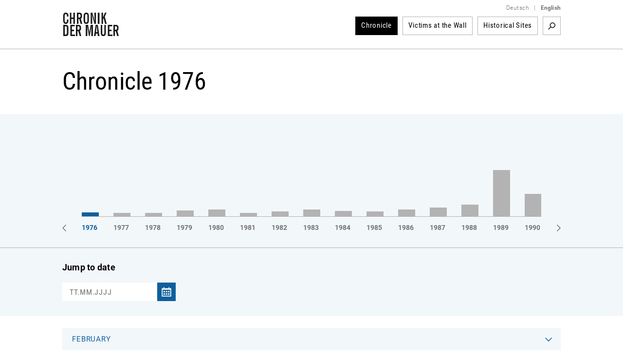

--- FILE ---
content_type: text/html; charset=utf-8
request_url: https://www.chronik-der-mauer.de/en/chronicle/_year1961/_month7/?language=en&month=7&moc=1&year=1961&opennid=182003&filter=1&dokument=0&audio=0&video=0&foto=0
body_size: 18230
content:

<!DOCTYPE html>
<html lang="en">

<head>
<meta charset="UTF-8">
<meta name="robots" content="index, follow" />
<meta name="author" content="Bundeszentrale f&uuml;r politische Bildung" />
<meta name="revisit-after" content="1 day" />
<meta content="width=device-width, initial-scale=1.0, user-scalable=no" name="viewport" />
<meta name="description" content="History of the Berlin Wall from the construction until reunification. Successful and unsuccessful escapes and portraits of victims of the Berlin Wall represented by texts, documents, pictures and videos." />
<meta name="keywords" content="Berliner Mauer, Mauer, Mauerbau, 13. August 1961, Mauerfall, 9. November 1989, Grenzanlagen DDR, Grenzanlagen Berlin, Grenze Berlin, Flucht Mauer, Flüchtling Mauer, Flucht DDR, Flüchtling DDR, Fluchtgeschichten, Todesstreifen, Todesopfer Berliner Mauer, Mauertote, Grenztruppen, geteilte Stadt, West-Berlin, Ost-Berlin, Kalter Krieg, Geschichte der Teilung, Deutsche Teilung, Spuren Berliner Mauer, Mauerreste, Wiedervereinigung, Wende" />
<link rel="canonical" href="http:/www.chronik-der-mauer.de/en/chronicle/_year1976/_month7/" />
<title>Chronicle of the Berlin Wall 1976  | Chronicle of the Wall</title>

<link type="text/css" rel="stylesheet" href="/sites/default/files/css/css_Ez4k1BF_sseh3wN7pOUtr8WE85DZR8uVtpbL8acgF98.css?A4ABC" media="all" />
<link type="text/css" rel="stylesheet" href="/sites/default/files/css/css_eSc6BjSf_O2yKk0Ygp6PX2zynGDxsJtNC7d82qNaoO4.css?A4ABC" media="print" />

<!--[if lte IE 6]>
<link type="text/css" rel="stylesheet" href="/sites/default/files/css/css_47DEQpj8HBSa-_TImW-5JCeuQeRkm5NMpJWZG3hSuFU.css?A4ABC" media="all" />
<![endif]-->
<script type="text/javascript" src="/sites/default/files/js/js_Xf3xz9t-QY7ud3sZd2RVAmyd2zv0coCg8JkIj33rvqk.js?A4ABC"></script>
<script type="text/javascript" src="/sites/default/files/js/js_lzljvXW_O98rBqSWMwogCpc_mHZKMdtofun4Hu_VbTY.js?A4ABC"></script>
<script type="text/javascript" src="/sites/default/files/js/js_yYsDHBh5w0ydEJzfqO8Xhh3ZAFjd9s8UA0NpVU8ejfc.js?A4ABC"></script>
<script type="text/javascript">
<!--//--><![CDATA[//><!--
jQuery.extend(Drupal.settings, {"basePath":"\/","pathPrefix":"","setHasJsCookie":0,"ajaxPageState":{"js":{"misc\/jquery.js?A4ABC":1,"misc\/jquery.once.js?A4ABC":1,"misc\/drupal.js?A4ABC":1,"public:\/\/languages\/de_ljbDTsSNwowOk67T2yOlY0IuwAIt_JcZI8G-VKBTTYo.js?A4ABC":1,"sites\/all\/themes\/bpb\/js\/jquery-1.10.2.min.js?A4ABC":1,"sites\/all\/themes\/bpb\/js\/jquery-migrate-1.2.1.min.js?A4ABC":1,"sites\/all\/themes\/bpb\/js\/jquery-ui.min.js?A4ABC":1,"sites\/all\/themes\/bpb\/js\/jquery.cycle2.min.js?A4ABC":1,"sites\/all\/themes\/bpb\/js\/jquery.fancybox.js?A4ABC":1,"sites\/all\/themes\/bpb\/js\/jquery.fancybox-buttons.js?A4ABC":1,"sites\/all\/themes\/bpb\/js\/jquery.fancybox-thumbs.js?A4ABC":1,"sites\/all\/themes\/bpb\/js\/jquery.fancybox.pack.js?A4ABC":1,"sites\/all\/themes\/bpb\/js\/jquery.easing-1.3.pack.js?A4ABC":1,"sites\/all\/themes\/bpb\/js\/custom-slider.js?A4ABC":1,"sites\/all\/themes\/bpb\/js\/jwplayer.js?A4ABC":1,"sites\/all\/themes\/bpb\/js\/jquery.event.move.js?A4ABC":1,"sites\/all\/themes\/bpb\/js\/jquery.twentytwenty.js?A4ABC":1,"sites\/all\/themes\/bpb\/js\/jquery.mousewheel.min.js?A4ABC":1,"sites\/all\/themes\/bpb\/js\/cdm.js?A4ABC":1,"sites\/all\/themes\/bpb\/js\/jquery.rwdImageMaps.min.js?A4ABC":1,"sites\/all\/themes\/bpb\/js\/lazysizes.min.js?A4ABC":1,"sites\/all\/themes\/bpb\/js\/videojs\/video.minified.js?A4ABC":1,"sites\/all\/themes\/bpb\/js\/videojs\/videojs-flash.min.js?A4ABC":1,"sites\/all\/themes\/bpb\/js\/videojs\/lang\/de.js?A4ABC":1},"css":{"sites\/all\/themes\/bpb\/css\/foundation.css":1,"sites\/all\/themes\/bpb\/css\/twentytwenty.css":1,"sites\/all\/themes\/bpb\/css\/jquery-ui.min.css":1,"sites\/all\/themes\/bpb\/css\/videojs\/video-js.css":1,"sites\/all\/themes\/bpb\/css\/videojs\/videojs-custom.css":1,"sites\/all\/themes\/bpb\/css\/base.css":1,"sites\/all\/themes\/bpb\/css\/maccaco\/projekktor.style.css":1,"sites\/all\/themes\/bpb\/font-awesome\/css\/font-awesome.min.css":1,"sites\/all\/themes\/bpb\/css\/print.css":1,"sites\/all\/themes\/bpb\/css\/ie6.css":1}}});
//--><!]]>
</script>
    <!--[if lte IE 8]>
    <style type='text/css'>
    #navi .subnavi_akteure,
	#navi .subnavi_termine {
	    border-width: 0 1px 1px 1px;
	    border-style: solid;
	    border-color: #666;
	}
    </style>
    <![endif]-->

    <!--[if IE 7]>
    <style type='text/css'>
    #navi {
       z-index: 200;
    }
    #navi ul {
       z-index: 201;
    }
    #navi ul li {
       z-index: 202;
    }
    #navi ul li ul {
       z-index: 203;
    }
    #navi ul li ul li {
       z-index: 204;
    }
    .imageflow .caption {
        left: 0px;
    }
    </style>
    <![endif]-->

    <!--[if lte IE 6]>
    <style type='text/css'>
    #slider,
	.ie6hide,
	.portlet .date,
	.mediaicon {
        display: none !important;
    }
    </style>
    <![endif]-->

    <!-- FAVICON ICO - IE 6-9 
    <link rel='shortcut icon' type='image/x-icon' href='/sites/all/themes/bpb/img/favicon/favicon-16x16.ico'>
    <link rel='shortcut icon' type='image/x-icon' href='/sites/all/themes/bpb/img/favicon/favicon-32x32.ico'>
    <link rel='shortcut icon' type='image/x-icon' href='/sites/all/themes/bpb/img/favicon/favicon-48x48.ico'>
    -->

    <!-- FAVICON ICO -->
    <link rel='shortcut icon' type='image/x-icon' href='/sites/all/themes/bpb/img/favicon/favicon.ico'>
    <link rel='icon' type='image/x-icon' href='/sites/all/themes/bpb/img/favicon/favicon.ico'>

    <!-- FAVICON GIF/PNG - modern desktop browsers -->
    <link rel='icon' type='image/gif' href='/sites/all/themes/bpb/img/favicon/favicon.gif'>
    <link rel='icon' type='image/png' href='/sites/all/themes/bpb/img/favicon/favicon.png'>
    <link rel='icon' type='image/png' sizes='16x16' href='/sites/all/themes/bpb/img/favicon/favicon-16x16.png'>
    <link rel='icon' type='image/png' sizes='32x32' href='/sites/all/themes/bpb/img/favicon/favicon-32x32.png'>
    <link rel='icon' type='image/png' sizes='48x48' href='/sites/all/themes/bpb/img/favicon/favicon-48x48.png'>
    <link rel='icon' type='image/png' sizes='57x57' href='/sites/all/themes/bpb/img/favicon/favicon-57x57.png'>
    <link rel='icon' type='image/png' sizes='76x76' href='/sites/all/themes/bpb/img/favicon/favicon-76x76.png'>
    <link rel='icon' type='image/png' sizes='128x128' href='/sites/all/themes/bpb/img/favicon/favicon-128x128.png'>
    <link rel='icon' type='image/png' sizes='96x96' href='/sites/all/themes/bpb/img/favicon/favicon-96x96.png'>
    <link rel='icon' type='image/png' sizes='160x160' href='/sites/all/themes/bpb/img/favicon/favicon-160x160.png'>
    <link rel='icon' type='image/png' sizes='192x192' href='/sites/all/themes/bpb/img/favicon/favicon-192x192.png'>
    <link rel='icon' type='image/png' sizes='196x196' href='/sites/all/themes/bpb/img/favicon/favicon-196x196.png'>
    <link rel='icon' type='image/png' sizes='228x228' href='/sites/all/themes/bpb/img/favicon/favicon-228x228.png'>

    <!-- FAVICON PNG - iOS Safari (Apple Touch Icon) -->
    <meta name='apple-mobile-web-app-title' content='Chronik der Mauer'/>
    <link rel='apple-touch-icon' href='/sites/all/themes/bpb/img/favicon/apple-touch-icon.png'>
    <link rel='apple-touch-icon' href='/sites/all/themes/bpb/img/favicon/apple-touch-icon-precomposed.png'>
    <link rel='apple-touch-icon' sizes='57x57' href='/sites/all/themes/bpb/img/favicon/favicon-57x57.png'>
    <link rel='apple-touch-icon' sizes='60x60' href='/sites/all/themes/bpb/img/favicon/favicon-60x60.png'>
    <link rel='apple-touch-icon' sizes='72x72' href='/sites/all/themes/bpb/img/favicon/favicon-72x72.png'>
    <link rel='apple-touch-icon' sizes='76x76'   href='/sites/all/themes/bpb/img/favicon/favicon-76x76.png'/>
    <link rel='apple-touch-icon' sizes='114x114' href='/sites/all/themes/bpb/img/favicon/favicon-114x114.png'>
    <link rel='apple-touch-icon' sizes='120x120' href='/sites/all/themes/bpb/img/favicon/favicon-120x120.png'/>
    <link rel='apple-touch-icon' sizes='128x128' href='/sites/all/themes/bpb/img/favicon/favicon-128x128.png'>
    <link rel='apple-touch-icon' sizes='144x144' href='/sites/all/themes/bpb/img/favicon/favicon-144x144.png'>
    <link rel='apple-touch-icon' sizes='152x152' href='/sites/all/themes/bpb/img/favicon/favicon-152x152.png'/>
    <link rel='apple-touch-icon' sizes='180x180' href='/sites/all/themes/bpb/img/favicon/favicon-180x180.png'/>

    <!-- FAVICON JSON - Android Chrome (Web App) -->
    <link rel='manifest' href='/sites/all/themes/bpb/img/favicon/favicon.json'>
    <link rel='manifest' href='/site.webmanifest'>

    <!-- FAVICON SVG - Mac OS Safari (Pinned Tab) -->
    <link rel='mask-icon' href='/sites/all/themes/bpb/img/favicon/favicon.svg' color='#0e5f9c'>

    <!-- FAVICON PNG - Windows 8.1 and 10 -->
    <meta name='application-name' content='Chronik der Mauer' />
    <meta name='msapplication-config' content='/sites/all/themes/bpb/img/favicon/favicon.xml' />
    <meta name='msapplication-TileImage' content='/sites/all/themes/bpb/img/favicon/favicon-144x144.png' />
    <meta name='msapplication-TileColor' content='#0e5f9c' />
    <meta name='msapplication-navbutton-color' content='#ffffff'>
    <meta name='msapplication-tooltip' content='Chronik der Mauer'/>
    <meta name='msapplication-square70x70logo' content='/sites/all/themes/bpb/img/favicon/favicon-70x70.png'>
    <meta name='msapplication-square144x144logo' content='/sites/all/themes/bpb/img/favicon/favicon-144x144.png'>
    <meta name='msapplication-square150x150logo' content='/sites/all/themes/bpb/img/favicon/favicon-150x150.png'>
    <meta name='msapplication-wide310x150logo' content='/sites/all/themes/bpb/img/favicon/favicon-310x150.png'>
    <meta name='msapplication-square310x310logo' content='/sites/all/themes/bpb/img/favicon/favicon-310x310.png'>

</head>
        <body class="html" >
        <!-- 01.20.2026 14:42:01 //-->
            
<!-- TOP-CONTAINER BEGIN -->
<header id='top-container' class=''>
    <div id='page-header'>
        <div id='logo'>
            <a href='/en/' title='Homepage'>
                <img class='logo' width='117' height='50' alt='Logo: Chronik der Mauer' src='/sites/all/themes/bpb/img/logo.png' />
            </a>
        </div>
        <div class='nav-bar' >
            <div class='language-switcher'>
                <ul>
                    <li><a href="/" class="language">Deutsch</a></li>
                    <li><span class="language">|</span></li>
                    <li><a href="/en/" class="language"><strong>English</strong></a></li>
                </ul>
            </div>


    <nav id="navigation">
        <ul>
<li class="navigation-item active"><a href="/en/chronicle/">Chronicle</a>                </li><li class="navigation-item " id="highlight-160734"><a href="/en/victims/">Victims at the Wall</a>                </li><li class="navigation-item " id="highlight-184075"><a href="/en/sites/">Historical Sites</a>                </li>        </ul>
                <div id='searchbox'>

            <div class='search-activate search-start'><a href="/en/181278/search" target='_self' title='Search term'>Search term</a></div>
            <form id='search-form' class='hidden-search' method='get' action="/en/181278/search">
                <div class='inline input'>
                    <input class="search-inputbox" name="suchwort" placeholder="Search term" type='text' />
                </div>
                <div class='inline close search-close'>Close</div>
                <div class='inline submit'>
                    <input alt='Search' class='searchSubmitBox search-start' value='Search' type='image' name='action' title='Search term' src='/sites/all/themes/bpb/img/empty.png'/>
                </div>
            </form>
        </div>
            </nav><!-- END NAVIGATION-->
    <script type='text/javascript'>
        $(document).ready(
            function() {
                var width = -20 - 36 + 10;
                var done = false;
                $('.search-activate').on('click', function(event) {
                    var counter = 1;
                    event.preventDefault();
                    var list = $('#navigation ul').children().get().reverse();
                    $.each( list, function( key, value ) {
                        if (counter <= 3) {
                            width += $(value).children().width() + 26;
                            $(value).hide();
                            counter++;
                        } else {
                            return false;
                        }
                    });
                    if(!done) {
                        $('.search-inputbox').css('width', width);
                    }
                    done = true;
                    $('.search-activate').hide();
                    $('.searchSubmitBox').css('display', 'block');
                    $('#search-form').show();
                });
                $('.search-close').on('click', function(event) {
                    $('#search-form').hide();
                    var list = $('#navigation ul').children();
                    $.each( list, function( key, value ) {
                        $(value).show();
                        $('.search-activate').show();
                    });
                });
                $('.search-inputbox').focus(function() {
                    $(this).val('');
                });
            }
        );
    </script>
<!-- cachetime[inc_navi] 1768914681-20.01.2026 14:11:21//-->

        </div>
        <a class='hamburger-button' href='?openNavi=1'></a>
        <script>
        $('.hamburger-button').on('click', function() {
            $('.nav-bar').animate({
                    height: "toggle"
                }, 1000, function() {
                    if (!$('.hamburger-button').hasClass('active')) {
                        $('.hamburger-button').addClass('active');
                        $('#top-container').addClass('no-fix');
                        window.scrollTo(0, 0);
                    } else {
                        $('.hamburger-button').removeClass('active');
                        $('#top-container').removeClass('no-fix');
                    }
                }
            );

            return false;
        });
        </script>
    </div>

    <div class='clear'></div>
    <div class='page-border-top'></div>
</header>
<div id="top-container-scrollable"></div>
<!-- TOP-CONTAINER END -->
<!-- CONTAINER BEGIN -->


<main id='container' class=''>
    <div id='top'></div>
    <div id='outer_wrapper'>
        <div id='content-full-width'


        >


            <div class='breadcrump '>
                <div id="printurl" style="display:none">
                    <img class='logo' width='117' height='50' alt='Logo: Chronik der Mauer' src='/sites/all/themes/bpb/img/logo.png' />
                    URL: http://www.chronik-der-mauer.de/en/chronicle/                </div>
                <span id="printpfad" style="display:none">Pfad: </span>



                <span title='Homepage'>
Homepage
                </span>
                <span class='seperator'>&gt;</span>

                <span title='Chronicle'>
Chronicle
                </span>

            </div>

        </div>
        <div class='clear'></div>


<h1>Chronicle 1976</h1>
<div class='teaser-marginalspalte teaser-allgemein teaser-filter'>
    <div class='teaser-content teaser-timeline'>
        <!-- Url Parameter fuer reverse List uebergeben und auswerten -->
        <div class='switch-order'><a href="#">Reverse timeline</a></div>
        <div class='years-container'>
            <div class='years-subcontainer' style='left: -975px'>
                <ul class="year-bars">



                <a href="/en/chronicle/_year1961/_month1/?language=en&amp;year=1961&amp;filter=1&amp;dokument=0&amp;audio=0&amp;video=0&amp;foto=0&amp;month=1&amp;moc=1" onclick="chronikYearAjax(1961);return false;">
                    <li style='left: 0px;'>


                        <span style='height:180px' class='item-count cry-1961'><!-- --></span>


                    </li>
                </a>



                <a href="/en/chronicle/_year1962/_month1/?language=en&amp;year=1962&amp;filter=1&amp;dokument=0&amp;audio=0&amp;video=0&amp;foto=0&amp;month=1&amp;moc=1" onclick="chronikYearAjax(1962);return false;">
                    <li style='left: 65px;'>


                        <span style='height:13.928571428571px' class='item-count cry-1962'><!-- --></span>


                    </li>
                </a>



                <a href="/en/chronicle/_year1963/_month1/?language=en&amp;year=1963&amp;filter=1&amp;dokument=0&amp;audio=0&amp;video=0&amp;foto=0&amp;month=1&amp;moc=1" onclick="chronikYearAjax(1963);return false;">
                    <li style='left: 130px;'>


                        <span style='height:8.5714285714286px' class='item-count cry-1963'><!-- --></span>


                    </li>
                </a>



                <a href="/en/chronicle/_year1964/_month1/?language=en&amp;year=1964&amp;filter=1&amp;dokument=0&amp;audio=0&amp;video=0&amp;foto=0&amp;month=1&amp;moc=1" onclick="chronikYearAjax(1964);return false;">
                    <li style='left: 195px;'>


                        <span style='height:5.7142857142857px' class='item-count cry-1964'><!-- --></span>


                    </li>
                </a>



                <a href="/en/chronicle/_year1965/_month1/?language=en&amp;year=1965&amp;filter=1&amp;dokument=0&amp;audio=0&amp;video=0&amp;foto=0&amp;month=1&amp;moc=1" onclick="chronikYearAjax(1965);return false;">
                    <li style='left: 260px;'>


                        <span style='height:5.7142857142857px' class='item-count cry-1965'><!-- --></span>


                    </li>
                </a>



                <a href="/en/chronicle/_year1966/_month2/?language=en&amp;year=1966&amp;filter=1&amp;dokument=0&amp;audio=0&amp;video=0&amp;foto=0&amp;month=2&amp;moc=1" onclick="chronikYearAjax(1966);return false;">
                    <li style='left: 325px;'>


                        <span style='height:7.5px' class='item-count cry-1966'><!-- --></span>


                    </li>
                </a>



                <a href="/en/chronicle/_year1967/_month2/?language=en&amp;year=1967&amp;filter=1&amp;dokument=0&amp;audio=0&amp;video=0&amp;foto=0&amp;month=2&amp;moc=1" onclick="chronikYearAjax(1967);return false;">
                    <li style='left: 390px;'>


                        <span style='height:6.0714285714286px' class='item-count cry-1967'><!-- --></span>


                    </li>
                </a>



                <a href="/en/chronicle/_year1968/_month2/?language=en&amp;year=1968&amp;filter=1&amp;dokument=0&amp;audio=0&amp;video=0&amp;foto=0&amp;month=2&amp;moc=1" onclick="chronikYearAjax(1968);return false;">
                    <li style='left: 455px;'>


                        <span style='height:5px' class='item-count cry-1968'><!-- --></span>


                    </li>
                </a>



                <a href="/en/chronicle/_year1969/_month2/?language=en&amp;year=1969&amp;filter=1&amp;dokument=0&amp;audio=0&amp;video=0&amp;foto=0&amp;month=2&amp;moc=1" onclick="chronikYearAjax(1969);return false;">
                    <li style='left: 520px;'>


                        <span style='height:4.6428571428571px' class='item-count cry-1969'><!-- --></span>


                    </li>
                </a>



                <a href="/en/chronicle/_year1970/_month3/?language=en&amp;year=1970&amp;filter=1&amp;dokument=0&amp;audio=0&amp;video=0&amp;foto=0&amp;month=3&amp;moc=1" onclick="chronikYearAjax(1970);return false;">
                    <li style='left: 585px;'>


                        <span style='height:4.6428571428571px' class='item-count cry-1970'><!-- --></span>


                    </li>
                </a>



                <a href="/en/chronicle/_year1971/_month1/?language=en&amp;year=1971&amp;filter=1&amp;dokument=0&amp;audio=0&amp;video=0&amp;foto=0&amp;month=1&amp;moc=1" onclick="chronikYearAjax(1971);return false;">
                    <li style='left: 650px;'>


                        <span style='height:6.0714285714286px' class='item-count cry-1971'><!-- --></span>


                    </li>
                </a>



                <a href="/en/chronicle/_year1972/_month1/?language=en&amp;year=1972&amp;filter=1&amp;dokument=0&amp;audio=0&amp;video=0&amp;foto=0&amp;month=1&amp;moc=1" onclick="chronikYearAjax(1972);return false;">
                    <li style='left: 715px;'>


                        <span style='height:5.7142857142857px' class='item-count cry-1972'><!-- --></span>


                    </li>
                </a>



                <a href="/en/chronicle/_year1973/_month1/?language=en&amp;year=1973&amp;filter=1&amp;dokument=0&amp;audio=0&amp;video=0&amp;foto=0&amp;month=1&amp;moc=1" onclick="chronikYearAjax(1973);return false;">
                    <li style='left: 780px;'>


                        <span style='height:11.785714285714px' class='item-count cry-1973'><!-- --></span>


                    </li>
                </a>



                <a href="/en/chronicle/_year1974/_month1/?language=en&amp;year=1974&amp;filter=1&amp;dokument=0&amp;audio=0&amp;video=0&amp;foto=0&amp;month=1&amp;moc=1" onclick="chronikYearAjax(1974);return false;">
                    <li style='left: 845px;'>


                        <span style='height:7.8571428571429px' class='item-count cry-1974'><!-- --></span>


                    </li>
                </a>



                <a href="/en/chronicle/_year1975/_month1/?language=en&amp;year=1975&amp;filter=1&amp;dokument=0&amp;audio=0&amp;video=0&amp;foto=0&amp;month=1&amp;moc=1" onclick="chronikYearAjax(1975);return false;">
                    <li style='left: 910px;'>


                        <span style='height:7.8571428571429px' class='item-count cry-1975'><!-- --></span>


                    </li>
                </a>



                <a href="/en/chronicle/_year1976/_month2/?language=en&amp;year=1976&amp;filter=1&amp;dokument=0&amp;audio=0&amp;video=0&amp;foto=0&amp;month=2&amp;moc=1" onclick="chronikYearAjax(1976);return false;">
                    <li style='left: 975px;'>

                        <span style='height:8.2142857142857px' class='item-count active cry-1976'><!-- --></span>


                    </li>
                </a>



                <a href="/en/chronicle/_year1977/_month1/?language=en&amp;year=1977&amp;filter=1&amp;dokument=0&amp;audio=0&amp;video=0&amp;foto=0&amp;month=1&amp;moc=1" onclick="chronikYearAjax(1977);return false;">
                    <li style='left: 1040px;'>


                        <span style='height:7.1428571428571px' class='item-count cry-1977'><!-- --></span>


                    </li>
                </a>



                <a href="/en/chronicle/_year1978/_month1/?language=en&amp;year=1978&amp;filter=1&amp;dokument=0&amp;audio=0&amp;video=0&amp;foto=0&amp;month=1&amp;moc=1" onclick="chronikYearAjax(1978);return false;">
                    <li style='left: 1105px;'>


                        <span style='height:7.1428571428571px' class='item-count cry-1978'><!-- --></span>


                    </li>
                </a>



                <a href="/en/chronicle/_year1979/_month1/?language=en&amp;year=1979&amp;filter=1&amp;dokument=0&amp;audio=0&amp;video=0&amp;foto=0&amp;month=1&amp;moc=1" onclick="chronikYearAjax(1979);return false;">
                    <li style='left: 1170px;'>


                        <span style='height:12.5px' class='item-count cry-1979'><!-- --></span>


                    </li>
                </a>



                <a href="/en/chronicle/_year1980/_month1/?language=en&amp;year=1980&amp;filter=1&amp;dokument=0&amp;audio=0&amp;video=0&amp;foto=0&amp;month=1&amp;moc=1" onclick="chronikYearAjax(1980);return false;">
                    <li style='left: 1235px;'>


                        <span style='height:13.571428571429px' class='item-count cry-1980'><!-- --></span>


                    </li>
                </a>



                <a href="/en/chronicle/_year1981/_month1/?language=en&amp;year=1981&amp;filter=1&amp;dokument=0&amp;audio=0&amp;video=0&amp;foto=0&amp;month=1&amp;moc=1" onclick="chronikYearAjax(1981);return false;">
                    <li style='left: 1300px;'>


                        <span style='height:7.1428571428571px' class='item-count cry-1981'><!-- --></span>


                    </li>
                </a>



                <a href="/en/chronicle/_year1982/_month1/?language=en&amp;year=1982&amp;filter=1&amp;dokument=0&amp;audio=0&amp;video=0&amp;foto=0&amp;month=1&amp;moc=1" onclick="chronikYearAjax(1982);return false;">
                    <li style='left: 1365px;'>


                        <span style='height:9.6428571428571px' class='item-count cry-1982'><!-- --></span>


                    </li>
                </a>



                <a href="/en/chronicle/_year1983/_month1/?language=en&amp;year=1983&amp;filter=1&amp;dokument=0&amp;audio=0&amp;video=0&amp;foto=0&amp;month=1&amp;moc=1" onclick="chronikYearAjax(1983);return false;">
                    <li style='left: 1430px;'>


                        <span style='height:13.571428571429px' class='item-count cry-1983'><!-- --></span>


                    </li>
                </a>



                <a href="/en/chronicle/_year1984/_month1/?language=en&amp;year=1984&amp;filter=1&amp;dokument=0&amp;audio=0&amp;video=0&amp;foto=0&amp;month=1&amp;moc=1" onclick="chronikYearAjax(1984);return false;">
                    <li style='left: 1495px;'>


                        <span style='height:10.714285714286px' class='item-count cry-1984'><!-- --></span>


                    </li>
                </a>



                <a href="/en/chronicle/_year1985/_month1/?language=en&amp;year=1985&amp;filter=1&amp;dokument=0&amp;audio=0&amp;video=0&amp;foto=0&amp;month=1&amp;moc=1" onclick="chronikYearAjax(1985);return false;">
                    <li style='left: 1560px;'>


                        <span style='height:10px' class='item-count cry-1985'><!-- --></span>


                    </li>
                </a>



                <a href="/en/chronicle/_year1986/_month1/?language=en&amp;year=1986&amp;filter=1&amp;dokument=0&amp;audio=0&amp;video=0&amp;foto=0&amp;month=1&amp;moc=1" onclick="chronikYearAjax(1986);return false;">
                    <li style='left: 1625px;'>


                        <span style='height:14.285714285714px' class='item-count cry-1986'><!-- --></span>


                    </li>
                </a>



                <a href="/en/chronicle/_year1987/_month1/?language=en&amp;year=1987&amp;filter=1&amp;dokument=0&amp;audio=0&amp;video=0&amp;foto=0&amp;month=1&amp;moc=1" onclick="chronikYearAjax(1987);return false;">
                    <li style='left: 1690px;'>


                        <span style='height:18.214285714286px' class='item-count cry-1987'><!-- --></span>


                    </li>
                </a>



                <a href="/en/chronicle/_year1988/_month1/?language=en&amp;year=1988&amp;filter=1&amp;dokument=0&amp;audio=0&amp;video=0&amp;foto=0&amp;month=1&amp;moc=1" onclick="chronikYearAjax(1988);return false;">
                    <li style='left: 1755px;'>


                        <span style='height:23.928571428571px' class='item-count cry-1988'><!-- --></span>


                    </li>
                </a>



                <a href="/en/chronicle/_year1989/_month1/?language=en&amp;year=1989&amp;filter=1&amp;dokument=0&amp;audio=0&amp;video=0&amp;foto=0&amp;month=1&amp;moc=1" onclick="chronikYearAjax(1989);return false;">
                    <li style='left: 1820px;'>


                        <span style='height:94.642857142857px' class='item-count cry-1989'><!-- --></span>


                    </li>
                </a>



                <a href="/en/chronicle/_year1990/_month1/?language=en&amp;year=1990&amp;filter=1&amp;dokument=0&amp;audio=0&amp;video=0&amp;foto=0&amp;month=1&amp;moc=1" onclick="chronikYearAjax(1990);return false;">
                    <li style='left: 1885px;'>


                        <span style='height:46.428571428571px' class='item-count cry-1990'><!-- --></span>


                    </li>
                </a>

                </ul>
                <ul class="years">
            <li id="cry1961"><a href="/en/chronicle/_year1961/_month1/?language=en&amp;year=1961&amp;filter=1&amp;dokument=0&amp;audio=0&amp;video=0&amp;foto=0&amp;month=1&amp;moc=1" onclick="chronikYearAjax(1961);return false;">1961</a></li><li id="cry1962"><a href="/en/chronicle/_year1962/_month1/?language=en&amp;year=1962&amp;filter=1&amp;dokument=0&amp;audio=0&amp;video=0&amp;foto=0&amp;month=1&amp;moc=1" onclick="chronikYearAjax(1962);return false;">1962</a></li><li id="cry1963"><a href="/en/chronicle/_year1963/_month1/?language=en&amp;year=1963&amp;filter=1&amp;dokument=0&amp;audio=0&amp;video=0&amp;foto=0&amp;month=1&amp;moc=1" onclick="chronikYearAjax(1963);return false;">1963</a></li><li id="cry1964"><a href="/en/chronicle/_year1964/_month1/?language=en&amp;year=1964&amp;filter=1&amp;dokument=0&amp;audio=0&amp;video=0&amp;foto=0&amp;month=1&amp;moc=1" onclick="chronikYearAjax(1964);return false;">1964</a></li><li id="cry1965"><a href="/en/chronicle/_year1965/_month1/?language=en&amp;year=1965&amp;filter=1&amp;dokument=0&amp;audio=0&amp;video=0&amp;foto=0&amp;month=1&amp;moc=1" onclick="chronikYearAjax(1965);return false;">1965</a></li><li id="cry1966"><a href="/en/chronicle/_year1966/_month2/?language=en&amp;year=1966&amp;filter=1&amp;dokument=0&amp;audio=0&amp;video=0&amp;foto=0&amp;month=2&amp;moc=1" onclick="chronikYearAjax(1966);return false;">1966</a></li><li id="cry1967"><a href="/en/chronicle/_year1967/_month2/?language=en&amp;year=1967&amp;filter=1&amp;dokument=0&amp;audio=0&amp;video=0&amp;foto=0&amp;month=2&amp;moc=1" onclick="chronikYearAjax(1967);return false;">1967</a></li><li id="cry1968"><a href="/en/chronicle/_year1968/_month2/?language=en&amp;year=1968&amp;filter=1&amp;dokument=0&amp;audio=0&amp;video=0&amp;foto=0&amp;month=2&amp;moc=1" onclick="chronikYearAjax(1968);return false;">1968</a></li><li id="cry1969"><a href="/en/chronicle/_year1969/_month2/?language=en&amp;year=1969&amp;filter=1&amp;dokument=0&amp;audio=0&amp;video=0&amp;foto=0&amp;month=2&amp;moc=1" onclick="chronikYearAjax(1969);return false;">1969</a></li><li id="cry1970"><a href="/en/chronicle/_year1970/_month3/?language=en&amp;year=1970&amp;filter=1&amp;dokument=0&amp;audio=0&amp;video=0&amp;foto=0&amp;month=3&amp;moc=1" onclick="chronikYearAjax(1970);return false;">1970</a></li><li id="cry1971"><a href="/en/chronicle/_year1971/_month1/?language=en&amp;year=1971&amp;filter=1&amp;dokument=0&amp;audio=0&amp;video=0&amp;foto=0&amp;month=1&amp;moc=1" onclick="chronikYearAjax(1971);return false;">1971</a></li><li id="cry1972"><a href="/en/chronicle/_year1972/_month1/?language=en&amp;year=1972&amp;filter=1&amp;dokument=0&amp;audio=0&amp;video=0&amp;foto=0&amp;month=1&amp;moc=1" onclick="chronikYearAjax(1972);return false;">1972</a></li><li id="cry1973"><a href="/en/chronicle/_year1973/_month1/?language=en&amp;year=1973&amp;filter=1&amp;dokument=0&amp;audio=0&amp;video=0&amp;foto=0&amp;month=1&amp;moc=1" onclick="chronikYearAjax(1973);return false;">1973</a></li><li id="cry1974"><a href="/en/chronicle/_year1974/_month1/?language=en&amp;year=1974&amp;filter=1&amp;dokument=0&amp;audio=0&amp;video=0&amp;foto=0&amp;month=1&amp;moc=1" onclick="chronikYearAjax(1974);return false;">1974</a></li><li id="cry1975"><a href="/en/chronicle/_year1975/_month1/?language=en&amp;year=1975&amp;filter=1&amp;dokument=0&amp;audio=0&amp;video=0&amp;foto=0&amp;month=1&amp;moc=1" onclick="chronikYearAjax(1975);return false;">1975</a></li><li id="cry1976"><a class='active' href="/en/chronicle/_year1976/_month2/?language=en&amp;year=1976&amp;filter=1&amp;dokument=0&amp;audio=0&amp;video=0&amp;foto=0&amp;month=2&amp;moc=1" onclick="chronikYearAjax(1976);return false;">1976</a></li><li id="cry1977"><a href="/en/chronicle/_year1977/_month1/?language=en&amp;year=1977&amp;filter=1&amp;dokument=0&amp;audio=0&amp;video=0&amp;foto=0&amp;month=1&amp;moc=1" onclick="chronikYearAjax(1977);return false;">1977</a></li><li id="cry1978"><a href="/en/chronicle/_year1978/_month1/?language=en&amp;year=1978&amp;filter=1&amp;dokument=0&amp;audio=0&amp;video=0&amp;foto=0&amp;month=1&amp;moc=1" onclick="chronikYearAjax(1978);return false;">1978</a></li><li id="cry1979"><a href="/en/chronicle/_year1979/_month1/?language=en&amp;year=1979&amp;filter=1&amp;dokument=0&amp;audio=0&amp;video=0&amp;foto=0&amp;month=1&amp;moc=1" onclick="chronikYearAjax(1979);return false;">1979</a></li><li id="cry1980"><a href="/en/chronicle/_year1980/_month1/?language=en&amp;year=1980&amp;filter=1&amp;dokument=0&amp;audio=0&amp;video=0&amp;foto=0&amp;month=1&amp;moc=1" onclick="chronikYearAjax(1980);return false;">1980</a></li><li id="cry1981"><a href="/en/chronicle/_year1981/_month1/?language=en&amp;year=1981&amp;filter=1&amp;dokument=0&amp;audio=0&amp;video=0&amp;foto=0&amp;month=1&amp;moc=1" onclick="chronikYearAjax(1981);return false;">1981</a></li><li id="cry1982"><a href="/en/chronicle/_year1982/_month1/?language=en&amp;year=1982&amp;filter=1&amp;dokument=0&amp;audio=0&amp;video=0&amp;foto=0&amp;month=1&amp;moc=1" onclick="chronikYearAjax(1982);return false;">1982</a></li><li id="cry1983"><a href="/en/chronicle/_year1983/_month1/?language=en&amp;year=1983&amp;filter=1&amp;dokument=0&amp;audio=0&amp;video=0&amp;foto=0&amp;month=1&amp;moc=1" onclick="chronikYearAjax(1983);return false;">1983</a></li><li id="cry1984"><a href="/en/chronicle/_year1984/_month1/?language=en&amp;year=1984&amp;filter=1&amp;dokument=0&amp;audio=0&amp;video=0&amp;foto=0&amp;month=1&amp;moc=1" onclick="chronikYearAjax(1984);return false;">1984</a></li><li id="cry1985"><a href="/en/chronicle/_year1985/_month1/?language=en&amp;year=1985&amp;filter=1&amp;dokument=0&amp;audio=0&amp;video=0&amp;foto=0&amp;month=1&amp;moc=1" onclick="chronikYearAjax(1985);return false;">1985</a></li><li id="cry1986"><a href="/en/chronicle/_year1986/_month1/?language=en&amp;year=1986&amp;filter=1&amp;dokument=0&amp;audio=0&amp;video=0&amp;foto=0&amp;month=1&amp;moc=1" onclick="chronikYearAjax(1986);return false;">1986</a></li><li id="cry1987"><a href="/en/chronicle/_year1987/_month1/?language=en&amp;year=1987&amp;filter=1&amp;dokument=0&amp;audio=0&amp;video=0&amp;foto=0&amp;month=1&amp;moc=1" onclick="chronikYearAjax(1987);return false;">1987</a></li><li id="cry1988"><a href="/en/chronicle/_year1988/_month1/?language=en&amp;year=1988&amp;filter=1&amp;dokument=0&amp;audio=0&amp;video=0&amp;foto=0&amp;month=1&amp;moc=1" onclick="chronikYearAjax(1988);return false;">1988</a></li><li id="cry1989"><a href="/en/chronicle/_year1989/_month1/?language=en&amp;year=1989&amp;filter=1&amp;dokument=0&amp;audio=0&amp;video=0&amp;foto=0&amp;month=1&amp;moc=1" onclick="chronikYearAjax(1989);return false;">1989</a></li><li id="cry1990"><a href="/en/chronicle/_year1990/_month1/?language=en&amp;year=1990&amp;filter=1&amp;dokument=0&amp;audio=0&amp;video=0&amp;foto=0&amp;month=1&amp;moc=1" onclick="chronikYearAjax(1990);return false;">1990</a></li>                </ul>
            </div>
        </div>


        <a href="/en/chronicle/_year1977/_month1/?language=en&amp;year=1977&amp;month=1&amp;moc=1" class='filter-arrow filter-right'></a>
        <a href="/en/chronicle/_year1975/_month1/?language=en&amp;year=1975&amp;month=1&amp;moc=1" class='filter-arrow filter-left'></a>
        <div class='filter-border'></div>

<script type="text/javascript">
<!--
//<![CDATA[

$(function() {
    var width   = $('.years li').width();
    var left    = width * (-15);
    var maxLeft = (-15) * width;

    if (left < maxLeft) {
        if ($(window).width() > 1060) {
            left = maxLeft;
        }
    }

    $('.years-subcontainer').css('left', left + 'px');

    $(window).resize(function() {
        var width   = $('.years li').width();
        var left    = width * (-15);
        var maxLeft = (-15) * width;

        if (left < maxLeft) {
            if ($(window).width() > 1060) {
                left = maxLeft;
            }
        }

        $('.years-subcontainer').css('left', left + 'px');
    });
    var completedLeft = true;

    $('.filter-left').click(function() {
        var currentLeft = parseInt($('.teaser-filter .years-subcontainer').css('left'));
        var nextStep    = (Math.ceil($('.years-container').width() / $('.teaser-filter .years li').width()) - 1) * $('.teaser-filter .years li').width();

        if (completedLeft && (currentLeft < 0)) {
            $('.teaser-filter .years-subcontainer').animate({
                left: "+=" + nextStep,
            }, {
                duration: 1000,
                start : function() {
                    completedLeft = false;
                },
                complete : function() {
                    completedLeft = true;
                },
                step : function() {
                    currentLeft = parseInt($('.teaser-filter .years-subcontainer').css('left'));

                    if (currentLeft > 0) {
                        $('.teaser-filter .years-subcontainer').stop();

                        setTimeout(function() {
                            $('.teaser-filter .years-subcontainer').css('left', '0');
                        }, 100);

                        completedLeft = true;
                    }
                }
            });
        }

        return false;
    });

    var completedRight = true;

    $('.filter-right').click(function() {
        var currentLeft = parseInt($('.teaser-filter .years-subcontainer').css('left'));
        var nextStep    = (Math.ceil($('.years-container').width() / $('.teaser-filter .years li').width()) - 1) * $('.teaser-filter .years li').width()
        var minLeft     = $('.years-container').width() - $('.years-subcontainer').width();

        if (completedRight && (currentLeft > minLeft)) {
            $('.teaser-filter .years-subcontainer').animate({
                left: "-=" + nextStep,
            }, {
                duration: 1000,
                start : function() {
                    completedRight = false;
                },
                complete : function() {
                    completedRight = true;
                },
                step : function() {
                    currentLeft = parseInt($('.teaser-filter .years-subcontainer').css('left'));

                    if (currentLeft < minLeft) {
                        $('.teaser-filter .years-subcontainer').stop();

                        completedRight = true;
                    }
                }
            });
        }

        return false;
    });
});



            var ajaxYearUrl     = '/ajax/167524';
            var ajaxFilterUrl     = '&filter=1&dokument=0&audio=0&video=0&foto=0';
            function chronikYearAjax(year) {
                chronikAjaxUrl = ajaxYearUrl+'?language=en&year='+year+ajaxFilterUrl

                $.get(chronikAjaxUrl, function( data ) {
                    // Ist selbst wieder in sich enthalten
                    $("div.chronik-flow" ).html( data );
                    $("div.chronik-flow" ).css('top', '0px');

                    $('ul.years').find('li').each(function(){
                        $('ul.years').find('span.active').each(function(){
                            var currentElement = $(this);
                            currentElement.removeClass('active');
                        });
                    });
                    $('#cry'+ year + ' span.marker').addClass('inactive');
                    $('#cry'+ year + ' span.marker').addClass('active');
                    setTimeout(function(){ window.location.hash = "anchoryear"+year; }, 500);
                    setTimeout(function() {
                        $('.chronik-jahr-' + year + ' .liste-chronik ul li:first-child a').trigger('click');

                    }, 100);

                    // Zeitleiste aktualisieren
                    $('.years li a,.year-bars li span').removeClass('active');

                    $('li#cry' + year + ' a, .year-bars li .cry-' + year).addClass('active');

                    // Ueberschrift aktualisieren
                    $('#outer_wrapper > h1').html('Chronik ' + year);
                });

                yearsShown = [];

                if ((year >= 1961) && (year <= 1990)) {
                    yearsShown.push(year);
                    yearsShown.sort();
                }
            }

            var yearsShown       = [];
            var ajaxScrollLoading = false;

            function chronikYearAjaxScroll(year, append) {
                if ((yearsShown.indexOf(year) == -1) && (year >= 1961) && (year <= 1990)) {
                    ajaxScrollLoading = true;

                    if (append === true) {
                        $("div.chronik-flow").append('<div class=\'loading loading-bottom\'><\/div><div class=\'scoll-buffer-bottom\'><\/div>');
                    } else {
                        $("div.chronik-flow").prepend('<div class=\'loading\'><\/div><div class=\'scoll-buffer-top\'><\/div>');
                    }

                    yearsShown.push(year);
                    yearsShown.sort();

                    chronikAjaxUrl = ajaxYearUrl+'?language=en&year='+year+ajaxFilterUrl;

                    $.get(chronikAjaxUrl, function(data) {
                        $('.loading').remove();

                        if (append === true) {
                            //$("div.chronik-flow" ).html($("div.chronik-flow" ).html() + data);
                            $("div.chronik-flow" ).append(data);
                        } else {
                            //$("div.chronik-flow" ).html(data + $("div.chronik-flow" ).html());
                            $("div.chronik-flow" ).prepend(data);
                        }

                        $("div.chronik-flow" ).css('top', '0px');

                        $('ul.years').find('li').each(function(){
                            $('ul.years').find('span.active').each(function(){
                                var currentElement = $(this);
                                currentElement.removeClass('active');
                            });
                        });

                        $('#cry'+ year + ' span.marker').addClass('inactive');
                        $('#cry'+ year + ' span.marker').addClass('active');

                        ajaxScrollLoading = false;

                        /*
                        var offsetTop      = $('.teaser-timeline').offset().top;
                        var timelineHeight = $('.teaser-timeline').height();
                        var scrollTop      = $(window).scrollTop();
                        var windowHeight   = $(window).height();
                        var topNaviHeight  = $('#top-container').outerHeight(true);

                        // nur wenn Festerhoehe ausreichend ist
                        if (windowHeight >= (timelineHeight + topNaviHeight)) {
                            var newTop = scrollTop - 40;

                            $('.teaser-timeline').css('top', newTop + 'px');
                        }
                        */
                    });
                }
            }
//]]>
//-->
</script>
        <div class='clear'></div>
        <div class='filter-box'>
            <form action="/en/chronicle/" method="get" class="" id="filter-form">
                <input type="hidden" class='input-year' name="year" value="1976" />
                <!--<input type="hidden" name="filter" value="1" />//-->
                <div class='filter-date'>
                    <div>
                        <label class="/en/chronicle/" for="date">Jump to date</label>
                        <input placeholder='TT.MM.JJJJ' type="text" maxlength="100" class="text" value="" id="date" name="date" />
                        <input type="submit" onclick="setJumpNid();return false;" class="submitbutton" value="search" id="absenden" name="abschicken" />
                        </div>
                </div>
                <!--
                <div class='filter-type'>
                    <div style='margin-bottom:10px;'>What should be shown?</div>
                    <div>
                        <input type="checkbox" class="checkbox" value="1" id="fotos" name="foto" />
                        <label for="fotos">photos</label>
                    </div>
                    <div>
                        <input type="checkbox" class="checkbox" value="1" id="audio" name="audio" />
                        <label for="audio">audio</label>
                    </div>
                    <div>
                        <input type="checkbox" class="checkbox" value="1" id="video" name="video" />
                        <label for="video">Videos</label>
                    </div>
                    <div>
                        <input type="checkbox" class="checkbox" value="1" id="dokument" name="dokument" />
                        <label for="dokument">documents / transcripts</label>
                    </div>
                </div>
                <div>
                    <input type="submit" class="submitbutton" value="submit" id="absenden" name="abschicken" />
                </div>-->
            </form>
        </div>
    </div>
<script type="text/javascript">
<!--
//<![CDATA[

        /**
         * Nid raussuchen in die Action mit # setzten damit dahin hingesprungen wird
         */
        function setJumpNid() {
            jumpDatum = $('#date').val();
            if ((jumpDatum != undefined) && (jumpDatum != '')) {
                datumParts = jumpDatum.split('.');
                //alert(datumParts);
                if (datumParts.length == 3) {
                    yearPart    = parseInt(datumParts[2]);
                    monthPart   = parseInt(datumParts[1])-1;
                    dayPart     = parseInt(datumParts[0]);
                    //alert(calenderData[yearPart]);
                    if (calenderData[yearPart][monthPart][dayPart]) {
                        if (calenderData[yearPart][monthPart][dayPart].length > 0) {
                            jumpNid = calenderData[yearPart][monthPart][dayPart][0];

                            $('#filter-form .input-year').val(yearPart);
                            $('#filter-form').attr('action','/en/chronicle/?#anchornid'+jumpNid);
                        }
                    }
                }
            }

            $('#filter-form').submit();
        }

        var calenderData = {"1961":[{"1":["179350","176748"],"5":["181960"],"11":["176750"],"19":["176751"],"20":["176752"],"21":["176753"],"25":["176754"],"26":["176755"]},{"10":["176742"],"12":["176743"],"13":["176744"],"17":["176745","176746"],"28":["176724","181961"]},{"7":["176725"],"8":["176726"],"9":["176727"],"12":["176728"],"13":["176730"],"16":["176731"],"18":["176733","176734"],"20":["176735"],"23":["176736"],"24":["176737"],"25":["182690"],"27":["176738"],"28":["176739"],"31":["181963"]},{"4":["176711","176712"],"9":["176713"],"10":["176714"],"11":["176715"],"12":["176716","176717","176719"],"17":["176721"],"27":["176723"],"30":["181964"]},{"1":["176700"],"2":["176701"],"5":["176702"],"8":["176703"],"13":["176704"],"19":["176705"],"24":["176706"],"26":["176707"],"27":["176708"],"28":["176709"],"31":["176710","181965"]},{"4":["179351"],"6":["180295","182000"],"7":["180294"],"11":["180293"],"12":["180292"],"15":["180291","181969"],"16":["180290","181970","181971"],"17":["180289","181972"],"18":["180288","181973"],"19":["180287","181974"],"20":["180286"],"21":["180285"],"22":["180284"],"23":["180283"],"24":["180282","181975"],"25":["180281"],"26":["180280"],"27":["180279","181976"],"28":["180278","181977","181978","181979"],"29":["180277"],"30":["180276","181980"]},{"1":["179352","181981","182001"],"2":["180245","182002","182003"],"3":["180246","182004","182005"],"4":["180247","182006","182007","182008","182009","182010"],"5":["180248","182011"],"6":["180249","182016"],"7":["180250","182017"],"8":["180251","182018","182019"],"9":["180252","182020"],"10":["180253"],"11":["180254","182022","182023"],"12":["180255","182028","182030","182036","182039","182040"],"13":["182043","180256"],"14":["180257","182044","182045","182046"],"15":["180258","182047","182048","182049"],"16":["180259","182050","182051"],"17":["180260","182052","182053","182054","182055","182056"],"18":["180261","182057","182058"],"19":["180262","182059","182060","182061","182062"],"20":["180263","182063"],"21":["180264","182064","182065","182066"],"22":["180265","182068"],"23":["180266"],"24":["180268","182069","182070","182071","182072"],"25":["180269","182073","182074"],"26":["180270","182075","182076","182077","182078","182079","182080"],"27":["180271","182082","182083"],"28":["180272","182084","182085","182087"],"29":["180273","182088"],"30":["180274","182090","182091"],"31":["180275","182092","182094","182095","182096","182097","182098","182100"]},{"1":["180136","182696","182101"],"2":["180137","182102"],"3":["180138","182103","182104","182105"],"4":["182106"],"5":["180140","182107"],"6":["180141","182108"],"7":["180142","182109","182110","182111"],"8":["180116","182112","182113","182114","182115","182116"],"9":["180117","182117","182118","182119","182120","182121","182122"],"10":["180115","182123","182125","182124","182126","182127"],"11":["180114","182128","182129"],"12":["180113","182130","182131","182132","182133","182134","182135"],"13":["180112","182136","182138","182142","182143","182144"],"14":["180111","182148","182150","182152","182159","182161","182162","182164","182165","182166","182167","182168","182169","182170"],"15":["180110","182701","182702","182175","182184","182176","182178","182179","182182","182183","182185"],"16":["180118","182187","182188","182189","182190","182191","182192","182193","182194","182195","182197","182196"],"17":["180143","182199","182200","182201","182202","182203","182204","182205","182206","182207"],"18":["180144","182704","182208","182210","182211","182213","182218","182220","182222","182223","182225"],"19":["180145","182285","182287","182286"],"20":["180146","182288","182289","182290"],"21":["180147","182291"],"22":["180148","182292","182293","182294","182295","182296","182297","182298","182299"],"23":["180149","182300","182301","182302","182303","182304","182305"],"24":["180150","182306","182307","182308","182309","182310","182311"],"25":["180237","182312","182313","182314","182315","182316","182317","182318","182319","182320","182321","182322","182323"],"26":["180238","182324","182325","182326","182327","182328","182329","182330","182331"],"27":["180239","182332","182333","182334"],"28":["180241","182335","182336","182337"],"29":["180240","182338","182339","182340","182341","182342","182343","182344","182346","182345"],"30":["180242","182348","182349","182350","182351","182352","182353","182354","182355","182356","182357","182358"],"31":["180243","182360","182361","182362","182363","182364","182365","182366","182367","182707"]},{"1":["176646","182370","182371"],"4":["176649","182372"],"5":["176651"],"9":["176652"],"12":["176653","176654"],"13":["176655","182373","183190"],"14":["176656","182374"],"15":["176657"],"16":["176658"],"17":["176660"],"19":["176662","182375"],"20":["176664","176666","182376"],"22":["176667"],"25":["176669"],"26":["176671"],"28":["176672","182368"],"29":["176673"],"30":["182708","182369","182378","182379"]},{"3":["177051"],"4":["177053"],"5":["177055","177056","177058"],"6":["177060"],"9":["177062"],"12":["177064","177066","182382"],"13":["177068"],"14":["177070","177072"],"16":["177073","177075"],"17":["182384","177076"],"18":["177077"],"22":["182392"],"23":["177079","177080"],"24":["177081"],"25":["177083"],"30":["177085"],"31":["177087","182712","182399","182380","182400"]},{"1":["177088"],"7":["177090"],"9":["177091"],"11":["177092"],"13":["177093"],"14":["177096","177095"],"18":["177097"],"19":["177099","177101","177102"],"20":["177104"],"22":["177105"],"23":["177107"],"24":["177109","177111","177113"],"26":["177116","177115"],"27":["177118"],"29":["177119","177120"],"30":["182401","182714","182408","182410"]},{"5":["177122"],"6":["177124","177126"],"8":["177128"],"9":["177130","177132"],"10":["177134"],"11":["177135"],"13":["177136"],"14":["177138"],"15":["177139"],"17":["177141"],"22":["177142"],"31":["177144","182716","182715"]}],"1962":[{"9":["176978"],"24":["182717"],"31":["182718"]},{"22":["176979"],"28":["182719"]},{"1":["182431"],"22":["176981"],"31":["182720"]},{"3":["176982"],"30":["182721"]},{"23":["176983"],"26":["176985"],"27":["176987"]},{"5":["176988"],"8":["176990"],"10":["176991"],"12":["176992"],"18":["176993"],"30":["182722"]},{"31":["182724"]},{"13":["176994"],"14":["176995"],"17":["176997"],"23":["176999","182437"],"31":["182725"]},{"8":["177000"],"24":["177002"],"30":["182726"]},{"14":["177003"],"24":["177005"],"26":["177007"],"31":["182727"]},{"23":["177008"],"30":["182728"]},{"10":["177009"],"24":["177010"],"26":["177011"],"31":["182729"]}],"1963":{"0":{"14":["176944"],"17":["176945"]},"1":{"7":["176946"],"15":["182730"],"18":["176948"]},"2":{"14":["176949"]},"3":{"1":["176951","176952"],"17":["176953"]},"4":{"5":["182735"],"12":["176955"]},"5":{"1":["176960"],"21":["176957"],"26":["176959"]},"6":{"4":["176962"],"13":["176964"],"15":["176965","176967"]},"8":{"9":["176969"],"30":["176970"]},"9":{"15":["176971"]},"10":{"23":["176973"]},"11":{"6":["176974"],"17":["176976"]}},"1964":{"0":{"2":["177013"],"15":["177014"]},"2":{"12":["177016"],"22":["177018"]},"3":{"23":["177019"]},"5":{"12":["177020"]},"7":{"13":["177021"]},"8":{"9":["177022"],"10":["177023"],"13":["177024"],"21":["177025"],"24":["177026"]},"9":{"3":["177028"],"6":["177029"],"14":["177031"]},"11":{"1":["177032"]}},"1965":{"0":{"16":["177034"],"25":["177035"]},"2":{"7":["177037"],"31":["177038"]},"3":{"7":["177039"]},"5":{"15":["177040"]},"6":{"28":["177041"]},"8":{"15":["177042"]},"9":{"8":["177043"],"12":["182742"]},"10":{"25":["177044","177045"]},"11":{"3":["177046"],"15":["177047"],"20":["177048"],"26":["177049"]}},"1966":{"1":{"2":["177210"],"7":["177211"],"10":["177213"]},"2":{"7":["177215"]},"3":{"1":["177216","177217"],"8":["177219"],"29":["177220"]},"4":{"26":["177221"]},"5":{"22":["177222"],"23":["177223"]},"6":{"14":["177224"],"29":["177225"]},"7":{"13":["177226"]},"9":{"7":["177227"],"9":["177228"],"19":["177229"],"27":["177230"]},"11":{"1":["177231"],"16":["177233"],"19":["177234"]}},"1967":{"1":{"14":["177236"],"20":["177237"]},"3":{"12":["177239"],"17":["177240"],"19":["177242"],"24":["177243"]},"4":{"1":["177244"]},"5":{"2":["177246"],"14":["177247"],"17":["177248"]},"6":{"1":["177249"]},"7":{"13":["177250"],"25":["177252"]},"8":{"18":["177253"]},"9":{"1":["177254"]},"11":{"1":["177255"],"14":["177256"]}},"1968":{"1":{"17":["177258"]},"2":{"11":["177260"]},"3":{"2":["177261"],"8":["177262"],"11":["177263"],"28":["177264"]},"4":{"30":["177265"]},"5":{"11":["177266"],"13":["177267"]},"6":{"1":["177269"]},"7":{"20":["177270"]},"8":{"22":["177272"]},"9":{"12":["177274"]},"10":{"12":["177275"]}},"1969":{"1":{"22":["177277"]},"2":{"2":["177278"],"5":["177279"]},"3":{"9":["177280"],"28":["177281"]},"6":{"20":["177282"]},"8":{"1":["182482"],"3":["177283"],"28":["177284"]},"9":{"7":["177285","182484"],"19":["182771"]},"11":{"22":["177286"]}},"1970":{"2":{"1":["177289"],"19":["177288"],"26":["177290"]},"3":{"5":["177291"]},"6":{"28":["177292"]},"7":{"11":["177293"]},"8":{"8":["177294"]},"9":{"1":["177295"]},"10":{"1":["182486"],"27":["177296"]},"11":{"7":["177298"],"17":["177299"],"18":["177300"]}},"1971":{"0":{"10":["177303"],"21":["177304","177302"],"31":["177305"]},"1":{"25":["177306"]},"2":{"24":["177307"]},"4":{"3":["177308"]},"5":{"15":["177309"]},"6":{"15":["177310"],"24":["177311"]},"7":{"5":["177313"],"13":["177314"]},"8":{"3":["177315"],"16":["177316"],"29":["177317"]},"11":{"4":["177318"],"20":["177319"]}},"1972":{"0":{"1":["177320"],"15":["177321"],"28":["177322"]},"3":{"27":["177323"]},"4":{"17":["177324"],"26":["177325"]},"5":{"1":["177327"],"3":["177328"],"24":["177329"]},"6":{"13":["177330"]},"8":{"22":["177331"]},"9":{"16":["177332"],"17":["177333"]},"10":{"19":["177334"]},"11":{"1":["177335"],"21":["177336"]}},"1973":[{"1":["177338","177339","177340"],"26":["177341"],"27":["177342"]},{"17":["177343"],"20":["177344"]},{"1":["177345"],"8":["177346"],"13":["177347"],"15":["177348"]},{"26":["177349"]},{"18":["177350"],"30":["177351"]},{"21":["177352"]},{"2":["177353"],"3":["177354"],"28":["177356"],"30":["177357"]},{"1":["177358"],"10":["177359"]},{"8":["177360"],"18":["177361"],"21":["177362"]},{"1":["177363"],"2":["177364"],"3":["177365"],"6":["177367"],"30":["177369"]},{"9":["182493"],"15":["177370"],"30":["183549"]},{"19":["177371"]}],"1974":[{"1":["177373"]},{"12":["177374"]},{"14":["177375"],"22":["177377"]},{"24":["177379","177381"]},{"3":["177382"],"8":["177383"],"15":["177384"]},{"13":["177385"],"18":["177386"],"19":["177387"]},{"16":["177388"]},{"9":["177389"]},{"4":["177390"],"5":["177391"],"14":["177393"]},{"7":["177394"]},{"17":["177395"],"29":["177396"]},{"8":["177397"],"12":["177398"]}],"1975":{"0":{"16":["177399"]},"1":{"27":["177400"]},"2":{"25":["177401"]},"3":{"14":["177402"],"24":["177403"]},"4":{"11":["177404"],"21":["177405"]},"5":{"11":["177406"]},"6":{"8":["177407"],"17":["177408"]},"7":{"1":["177410"],"19":["177412"]},"9":{"6":["177413"],"7":["177414"],"9":["177415"],"14":["177416"],"28":["177419"],"29":["177418"]},"10":{"10":["177420"]},"11":{"10":["177422"],"16":["177423"],"31":["177424"]}},"1976":{"1":{"1":["177426"]},"2":{"23":["177427"],"30":["177429"]},"3":{"1":["177430"],"14":["177431"],"23":["177432"]},"4":{"1":["177434"],"9":["177435"],"18":["177437"],"28":["177438"]},"6":{"1":["177439"]},"7":{"5":["177440"],"13":["177442"],"18":["177443"],"19":["177444"]},"8":{"23":["177445"]},"9":{"6":["177446"],"11":["177447"]},"10":{"2":["177449"],"3":["177448"],"16":["177451"],"26":["177452"]},"11":{"22":["177453"]}},"1977":{"0":{"1":["177454"],"11":["177455"],"20":["182797"]},"1":{"16":["177456"],"17":["177457"],"24":["177458"]},"2":{"14":["177459"]},"5":{"29":["177460"]},"6":{"12":["177461"],"19":["177462"]},"7":{"23":["177464"],"26":["177465"]},"8":{"5":["177467"],"12":["177469"],"22":["177468"],"30":["177470"]},"9":{"4":["177471"],"7":["177472"],"28":["177473"],"31":["177475"]}},"1978":[{"1":["177477"],"10":["177478"]},{"1":["177479"]},{"6":["177480"]},{"1":["177481"]},{"4":["177482"]},{"19":["177483"],"30":["177484"]},{"7":["177486"],"13":["177487"],"25":["177489"]},{"24":["177491"],"26":["177492"]},{"1":["177493"],"19":["177495"],"28":["177496"]},{"16":["177498"]},{"16":["177499"]},{"1":["177502"],"17":["177500"]}],"1979":[{"17":["177503"],"19":["177505"]},{"1":["177506"]},{"9":["177508"],"17":["177507"],"28":["177509"],"31":["177510"]},{"11":["177511"],"15":["177512"],"16":["177513"]},{"14":["177514"],"16":["177515"],"22":["177516"],"23":["177517"]},{"7":["177518"],"18":["177519"],"20":["177521"]},{"27":["177522"]},{"1":["177523","177524"],"23":["177525"]},{"1":["177526"],"5":["177527"],"16":["177528"],"20":["177529"]},{"4":["177530"],"7":["177532"],"21":["177533"],"31":["177534"]},{"10":["177535"],"26":["177536"]},{"5":["177537"],"12":["177538"],"14":["177539"],"25":["177540"]}],"1980":[{"1":["177542"],"10":["177543"],"14":["177544"],"22":["177550"],"26":["177546"],"30":["177551"]},{"1":["177548"]},{"1":["182544"],"4":["177554"]},{"18":["177555"],"22":["177556"]},{"8":["177557"]},{"22":["177558"],"27":["177559"],"30":["177560"]},{"19":["177561"]},{"11":["177563"],"14":["177564"],"25":["177566"],"31":["177567"]},{"17":["177568"],"20":["177569"]},{"5":["177570"],"9":["177571"],"13":["177572"],"16":["177573"],"17":["177574"],"30":["177575"]},{"4":["177576"],"9":["177579"],"11":["177577"],"12":["177578"],"15":["177580"],"24":["177581"],"26":["177582"]},{"5":["177583"],"16":["177584","177585"]}],"1981":{"0":{"20":["177587"]},"1":{"9":["177588"]},"3":{"11":["177589"]},"5":{"29":["177590"]},"7":{"3":["177591"],"9":["177592"],"13":["177593"],"27":["177594"],"31":["177596"]},"8":{"4":["177598"],"5":["177600"]},"9":{"10":["177602"],"18":["177603"]},"10":{"1":["177609"],"18":["177605"],"20":["177606"],"22":["177607"]},"11":{"11":["177610"],"13":["177612"],"29":["177615"]}},"1982":[{"25":["177617"]},{"9":["177619"],"15":["177620","182575"]},{"15":["177621"],"25":["177622"],"29":["177624"]},{"1":["177625"],"9":["177626"],"30":["183547"]},{"24":["177627"]},{"3":["177628"],"9":["177630"],"18":["177631"],"29":["177633"]},{"1":["182580"],"31":["183548"]},{"11":["177634"],"29":["177635"]},{"28":["177636"]},{"1":["177638"],"11":["177639"],"13":["177640"]},{"12":["177642"],"20":["177643"]},{"2":["177644"],"16":["177645"]}],"1983":{"0":{"1":["177648"],"17":["182581"]},"2":{"6":["177649"],"23":["177651"],"30":["177652"]},"3":{"10":["177653"],"17":["177655"],"22":["177656"],"26":["177658"],"28":["177659"]},"4":{"12":["177660"]},"5":{"5":["177661"],"8":["177662"],"16":["177663"],"29":["177665","177666"]},"6":{"4":["177667"],"24":["177668"]},"7":{"31":["177669"]},"8":{"1":["177671"],"15":["177672"],"25":["177673"]},"9":{"3":["177674"],"5":["177675","177676"],"25":["177677"]},"10":{"11":["177678"],"22":["177679"],"24":["177680"],"25":["177681"],"28":["177682"]},"11":{"1":["177690"],"5":["177683"],"10":["177684"],"14":["177685"],"19":["177686"],"25":["177687"],"30":["177688"]}},"1984":[{"1":["177692"],"9":["177693"],"16":["177694"],"17":["177696"],"20":["177697"]},{"2":["177698"],"9":["177700"],"27":["177701"]},{"8":["177702"],"13":["177703"],"20":["177704"]},{"6":["177705"]},{"8":["182584"],"15":["177706"],"23":["177707"]},{"26":["177708"],"27":["177709"],"29":["177710"]},{"25":["177711"],"28":["177712"]},{"11":["177713"],"17":["177714"],"18":["177715"]},{"23":["177716"]},{"1":["177719"],"4":["177717"],"30":["177718"]},{"30":["177720"]},{"1":["177721"],"13":["177722"]}],"1985":{"0":{"1":["177724"],"9":["177726"],"10":["177725"],"15":["177728"],"22":["177729"]},"1":{"13":["177731"]},"2":{"10":["177732"],"12":["177735"],"13":["177736"],"18":["177737"],"24":["177738"]},"3":{"16":["177739"],"23":["177740"]},"4":{"1":["177741"],"8":["177742"]},"5":{"10":["177743","177744"],"11":["177745"]},"6":{"2":["177746"],"5":["177747"],"31":["177748"]},"7":{"16":["177750"],"22":["177751"]},"8":{"1":["177752"],"13":["177753"],"18":["177754"]},"10":{"4":["177755"],"19":["177756"]}},"1986":{"0":{"1":["177758"],"10":["177759"],"15":["177760"]},"1":{"9":["177763"],"11":["177762"],"25":["177764","182587"],"27":["177766"]},"2":{"1":["177767"],"3":["177768"],"7":["177769"]},"3":{"3":["177771"],"17":["177772"],"26":["177774"]},"4":{"6":["177775"],"20":["177776"],"26":["177777"],"27":["177778"]},"6":{"25":["177779"],"28":["177780"]},"7":{"13":["177782"]},"8":{"15":["177783"],"18":["177784"]},"9":{"3":["177785"],"10":["177787"],"11":["177789"],"15":["177790"],"21":["177791","177792"],"30":["177793"]},"10":{"3":["177801"],"4":["177794"],"6":["177796"],"12":["177795"],"20":["177797"],"21":["177798"],"24":["177799"]},"11":{"1":["177803"],"6":["177804"],"16":["177805"]}},"1987":[{"1":["177807","182592","182593"],"4":["177808"],"18":["177810"],"25":["177811"],"28":["177812"]},{"3":["177814"],"5":["177815"],"12":["177816"],"23":["177817"]},{"25":["177818"]},{"3":["177819"],"9":["177820"],"13":["177822"],"30":["177823"]},{"28":["177824"],"29":["177825"]},{"4":["177826"],"6":["177828"],"8":["177829"],"12":["177831"],"13":["177833","177834"],"19":["177835"],"24":["177837"]},{"1":["177838"],"6":["177839"],"10":["177841"],"14":["177842"],"17":["177843"],"22":["177844"],"29":["177845"]},{"7":["177847"],"13":["177848"],"17":["177850"],"26":["177851"],"27":["177853"]},{"5":["177854"],"7":["177856"],"27":["177859"]},{"19":["177861"],"23":["177862"],"30":["177863"]},{"9":["177864"],"17":["177866"],"25":["177868"]},{"8":["177870"],"9":["177872"],"11":["177869"],"12":["177873"]}],"1988":[{"4":["177875","182596"],"12":["177876"],"15":["177877"],"17":["177878"]},{"4":["177879"],"11":["177880"],"19":["177881"],"23":["177882"],"25":["177883"]},{"1":["177884"],"3":["177885"],"10":["183857"],"31":["177886"]},{"13":["177887"],"14":["177888"],"19":["177889"],"26":["177890"]},{"5":["177891","177892"],"10":["177893"],"15":["177894"],"22":["177895"],"26":["177896"],"29":["177897"]},{"9":["177898"],"14":["177899"],"17":["177900"],"19":["177901"],"21":["177902"],"26":["177903"],"29":["177904"]},{"3":["177905","182597"],"7":["177906"],"18":["177907"]},{"3":["177908"],"12":["177909"],"15":["177910"],"21":["177911"],"26":["177912"],"28":["177913"]},{"1":["177914"],"5":["177915"],"14":["177916"],"15":["177917"],"24":["177919"],"30":["177920"]},{"1":["177921"],"3":["177924"],"10":["177922"],"12":["177923"],"16":["177925"],"28":["177926"],"30":["182598"]},{"2":["177927"],"8":["177928"],"9":["177929"],"11":["177930"],"17":["177931"],"19":["177932"],"20":["177935"],"23":["177933"],"30":["177936"]},{"2":["177937"],"7":["177938"],"19":["177939"]}],"1989":[{"1":["179353"],"3":["176270"],"4":["176271"],"11":["176273"],"15":["176275","176277"],"18":["176278"],"20":["176280"],"31":["182438"]},{"3":["176282"],"5":["176284"],"6":["176289"],"11":["176290"],"15":["176292"],"16":["176293"],"21":["176295"],"28":["182440"]},{"1":["176560"],"3":["176562"],"8":["176564"],"13":["176566"],"16":["176567"],"26":["176569"],"31":["182442"]},{"3":["176297","176299"],"4":["176300"],"5":["176302","182692"],"8":["182444"],"12":["176305"],"13":["176306"],"14":["176307"],"21":["176308"],"26":["176309"],"28":["176311"],"30":["182448"]},{"1":["182450"],"2":["176313"],"6":["176315"],"7":["176316"],"8":["176317"],"15":["176319"],"16":["176320"],"23":["176321"],"24":["176322"],"25":["176323","176324"],"29":["176325"],"30":["176327"],"31":["182452"]},{"4":["176328","182458","182459"],"8":["176329"],"12":["176330","176332"],"20":["176334"],"22":["176335"],"30":["182461"]},{"4":["176337"],"7":["176338","176339"],"9":["176340","176341"],"15":["176344","182463"],"18":["176343"],"21":["176345"],"31":["182464"]},{"1":["176347"],"5":["176349"],"7":["176350"],"8":["176352"],"14":["176354"],"19":["176356"],"21":["176358"],"22":["176359"],"23":["176361"],"24":["176362","182468"],"25":["176363"],"26":["176365"],"29":["176366"],"31":["176368","182469"]},{"4":["176371","182471"],"8":["176373"],"9":["176374"],"10":["176376"],"11":["176378"],"12":["176379","176380"],"14":["176381","182474"],"18":["176382"],"19":["176384","182478"],"20":["176385","182479"],"22":["176386"],"24":["176387"],"25":["176389"],"26":["176390","176392"],"27":["182480"],"29":["176393"],"30":["176394","182483"]},{"1":["176396"],"2":["176398","182487","176400"],"3":["176401"],"4":["176403"],"6":["176404","176406"],"7":["182488"],"8":["176411"],"9":["176413","182485"],"10":["176414","176415"],"16":["176416"],"17":["176417"],"21":["176418"],"23":["176419"],"24":["176420"],"26":["176421"],"27":["176422"],"31":["176423","176424","182495"]},{"1":["182497","179496","182498"],"2":["179497","182499"],"3":["179498","182501","182502","182503"],"4":["179499","182505","182506","182507"],"5":["179363","182508"],"6":["179364","182509","182510"],"7":["179365","182511","182512"],"8":["179366","182513","182514","182515","182516"],"9":["179367","182518","182519","182933","182520","182521","182522","182523","182524","182525","182527","182528","182529","182530","182531","182532","182533","182534","182535","182536","182537","182538","182539"],"10":["182540","182541","182542","179368","182547","182548","182549","182550","182551","182552","182553","182554","182555","182556","182557","182558","182560","182561","182562","182563"],"11":["182576","179492","182578","182599","182600","182601","182602","182603","182604","182605","182606"],"12":["179369","182622","182621","182623"],"13":["176459","182628"],"14":["176461"],"15":["182630","176462"],"16":["182631","176463"],"17":["176464"],"19":["176465"],"20":["182632","176467"],"21":["176469","182634"],"22":["176470"],"23":["176471"],"24":["176472"],"28":["176473","182635"],"29":["176474"],"30":["176475","182636","182496"]},{"1":["176523"],"2":["176525"],"3":["182640","176526"],"4":["182652","176529"],"5":["176530","182653","176531"],"6":["176532"],"7":["176534"],"8":["176535"],"9":["176537"],"11":["176539"],"12":["176540"],"14":["176541"],"16":["176543"],"19":["176544","182656"],"20":["176546"],"21":["176548"],"22":["176549"],"24":["176550"],"31":["176551","182659"]}],"1990":[{"1":["178499"],"2":["178500"],"3":["178503","182383","182385"],"5":["178505","182387"],"8":["178507"],"9":["178508"],"10":["178509"],"11":["178510"],"15":["178512","182389"],"18":["182388"],"19":["178514"],"20":["178515"],"21":["178516"],"25":["178517"],"26":["178518","182390"],"27":["178520"],"28":["178521"],"29":["178522","178524","182391"],"30":["178526"],"31":["178527"]},{"1":["178529"],"2":["182393"],"5":["178531"],"7":["178532"],"8":["178534"],"9":["182394"],"10":["178536","178537"],"12":["178539","182395"],"13":["178540","178541"],"15":["182396","178542"],"19":["178543","178544"],"20":["178546"],"22":["178547"],"24":["182397","178548"],"26":["178549","178551"],"28":["182398","178552"]},{"2":["178554","178558","182402"],"5":["182403","182404"],"7":["178560"],"12":["178562","182993"],"14":["178564","182405"],"18":["178565"],"19":["178567"],"20":["178568"],"22":["178570"],"31":["178571"]},{"4":["178573","182406"],"5":["178575","182407"],"11":["178576"],"12":["178578"],"14":["178579"],"16":["178580","178582"],"19":["182409"],"24":["178583"],"25":["178584"],"27":["178585","178587"],"28":["178590","182412","182413"],"29":["178591"],"30":["178593","178594"]},{"2":["178597"],"3":["178598"],"5":["178599"],"6":["178601"],"8":["178602","182415"],"10":["178604","182416"],"13":["178605"],"16":["178606"],"18":["178608"],"22":["178609"],"28":["178610"],"29":["178611"],"30":["178612","182417"],"31":["178613","182418"]},{"3":["178616"],"5":["178617","182421"],"6":["178619"],"7":["178621","182420"],"8":["178622"],"9":["178623"],"11":["178624"],"12":["178625"],"13":["178628","182423"],"15":["178629"],"17":["178631","178633"],"21":["182424"],"22":["178634","178637"],"23":["182419"],"26":["182425"],"27":["178638"],"29":["178639"],"30":["178642","182426","182427","182428"]}]};
        var ranges       = [];

        for (year in calenderData) {
            var months = calenderData[year];

            for (month in months) {
                var days = months[month];

                for (day in days) {
                    var range = {
                        start : new Date(year, (month), day),
                        end   : new Date(year, (month), day)
                    }

                    ranges.push(range);
                }
            }
        }

        $(document).ready(
            function() {
                $('#filter-form #date').change(function() {
                    setJumpNid();
                    // $('#filter-form').submit();
                });


                $('.switch-order').on('click', function(event) {
                    event.preventDefault();
                    var list = $('ul.years');
                    var listItems = list.children('li');
                    list.append(listItems.get().reverse());
                });
                $(function() {
                    var allMonthOptions = [
                        '<option value="0">Jan<\/option>',
                        '<option value="1">Feb<\/option>',
                        '<option value="2">Mär<\/option>',
                        '<option value="3">Apr<\/option>',
                        '<option value="4">Mai<\/option>',
                        '<option value="5">Jun<\/option>',
                        '<option value="6">Jul<\/option>',
                        '<option value="7">Aug<\/option>',
                        '<option value="8">Sep<\/option>',
                        '<option value="9">Okt<\/option>',
                        '<option value="10">Nov<\/option>',
                        '<option value="11">Dez<\/option>'
                    ];

                    var initialized = false;

                    $("#date").datepicker({
                        closeText: 'schließen',
                        prevText: 'zurück',
                        nextText: 'Vor',
                        currentText: 'heute',


                        weekHeader: 'KW',
                        dateFormat: 'dd.mm.yy',
                        firstDay: 1,
                        isRTL: false,
                        showMonthAfterYear: false,
                        yearSuffix: '',
                        changeMonth: true,
                        changeYear: true,
                        showOn: "button",
                        buttonImage: "/sites/all/themes/bpb/img/icon/calender-icon.png",
                        buttonImageOnly: true,
                        buttonText: "",
                        beforeShow: function(input, inst) {
                            $('#ui-datepicker-div').addClass('filter-date-picker');
                        },
                        defaultDate : new Date(1961, 0, 1),
                        minDate: new Date(1961, 0, 1),
                        maxDate: new Date(1990, 5, 30),
                        yearRange: "1961:1990",
                        onChangeMonthYear: function(pYear, pMonth, pInst) {
                            setTimeout(function() {
                                $('.ui-datepicker-month').empty();
                                var monthsToShow = calenderData[pYear];

                                for (monthToShow in monthsToShow)  {
                                    $('.ui-datepicker-month').append(allMonthOptions[monthToShow]);
                                }

                                $(".ui-datepicker-title .ui-datepicker-month").val(pInst.selectedMonth);
                            }, 100);
                        },
                        beforeShowDay: function(date) {
                            for(var i=0; i<ranges.length; i++) {
                              if(date >= ranges[i].start && date <= ranges[i].end) return [true, ''];
                            }

                            return [false, ''];
                        }
                   });
                });

                $('#ui-datepicker-div').addClass('filter-date');
            }
        );
//]]>
//-->
</script>
<div style="clear:both"></div>
</div>

        <div id='wrapper-content-teaserright'


        >


            <div id="content" style="height:100%;" class="chronik-content" 
            >

  <!--<div class="region region-content">//-->
    <!--<div id="block-system-main" class="block block-system first last odd">//-->

      
  <!--<div class="content">//-->
     <div class="chronik-timeline timeline-overflow" style="background-color:#fff;">
        <div class="chronik-flow" style="position:relative;top:0px">
        
    <div class="chronik-jahr-1976">
        <div class="chronik-year-anchor" id="anchoryear1976"></div>
        <div class="article">
            <!--<h1>--><!--</h1>-->
        </div>
                <div class='liste-chronik teaser-liste timeline-overflow'>
            <ul class='accordion-6399 timeline-overflow'>
<li class='accordion-items timeline-overflow' id="ym1976-2"><a class="month-close" href="/en/chronicle/_year1976/_month2/?language=en&amp;month=2&amp;moc=1&amp;year=1976&amp;filter=1&amp;dokument=0&amp;audio=0&amp;video=0&amp;foto=0#ym1976-2" onclick="openCloseMonth(this,1,1976,2);return false;"><span class='head head-span'>
                                        <span class='month'>February</span><span class='show-content'>&nbsp;</span>
                </span></a>
                </li><li class='accordion-items timeline-overflow' id="ym1976-3"><a class="month-close" href="/en/chronicle/_year1976/_month3/?language=en&amp;month=3&amp;moc=1&amp;year=1976&amp;filter=1&amp;dokument=0&amp;audio=0&amp;video=0&amp;foto=0#ym1976-3" onclick="openCloseMonth(this,1,1976,3);return false;"><span class='head head-span'>
                                        <span class='month'>March</span><span class='show-content'>&nbsp;</span>
                </span></a>
                </li><li class='accordion-items timeline-overflow' id="ym1976-4"><a class="month-close" href="/en/chronicle/_year1976/_month4/?language=en&amp;month=4&amp;moc=1&amp;year=1976&amp;filter=1&amp;dokument=0&amp;audio=0&amp;video=0&amp;foto=0#ym1976-4" onclick="openCloseMonth(this,1,1976,4);return false;"><span class='head head-span'>
                                        <span class='month'>April</span><span class='show-content'>&nbsp;</span>
                </span></a>
                </li><li class='accordion-items timeline-overflow' id="ym1976-5"><a class="month-close" href="/en/chronicle/_year1976/_month5/?language=en&amp;month=5&amp;moc=1&amp;year=1976&amp;filter=1&amp;dokument=0&amp;audio=0&amp;video=0&amp;foto=0#ym1976-5" onclick="openCloseMonth(this,1,1976,5);return false;"><span class='head head-span'>
                                        <span class='month'>May</span><span class='show-content'>&nbsp;</span>
                </span></a>
                </li><li class='accordion-items timeline-overflow' id="ym1976-7"><a class="month-open" href="/en/chronicle/_year1976/_month7/?language=en&amp;month=7&amp;moc=0&amp;year=1976&amp;filter=1&amp;dokument=0&amp;audio=0&amp;video=0&amp;foto=0" onclick="openCloseMonth(this,0,1976,7);return false;"><span class='head head-span timeline-overflow'>
                    <h2 class='month bold' style='display: inline-block; line-height: 22px; margin:0; '>July</h2><span class='show-content show-content-active'>&nbsp;
                    </span>
                </span>
                </a>
                <ul class='item timeline-overflow'>                        <li class=" timeline-overflow" itemscope itemtype="http://schema.org/CreativeWork">
                            <div class="year-daymonth" ><h3 class='daymonth'>1 July</h3><h3 class='year' itemprop="temporalCoverage" content="1976-07-01T00:00:00+01:00/1976-07-02T00:00:00+01:00">1976</h3></div>
                            
        <div class="item-content" id="cnid177439">
            <div class="item-anchor" id="anchornid177439"></div>
        <span itemprop="description">In West Germany, the law on co-determination comes into force. It applies to companies with a legal personality (such as joint-stock companies, limited partnerships, limited liability companies) with more than 2,000 employees.</span> <a class="more" href="?language=en&amp;month=7&amp;moc=1&amp;year=1976&amp;opennid=177439&amp;filter=1&amp;dokument=0&amp;audio=0&amp;video=0&amp;foto=0#anchornid177439" onclick="openCloseBeitrag(this,'en',1,177439,1976,7,'&amp;filter=1&amp;dokument=0&amp;audio=0&amp;video=0&amp;foto=0',1,0);return false;" target="_self" title='more'>more</a><div></div>    <div style="clear:both"></div>
    </div>
                                 <div style="clear:both"></div>
                        </li>
                        </ul></li><li class='accordion-items timeline-overflow' id="ym1976-8"><a class="month-close" href="/en/chronicle/_year1976/_month8/?language=en&amp;month=8&amp;moc=1&amp;year=1976&amp;filter=1&amp;dokument=0&amp;audio=0&amp;video=0&amp;foto=0#ym1976-8" onclick="openCloseMonth(this,1,1976,8);return false;"><span class='head head-span'>
                                        <span class='month'>August</span><span class='show-content'>&nbsp;</span>
                </span></a>
                </li><li class='accordion-items timeline-overflow' id="ym1976-9"><a class="month-close" href="/en/chronicle/_year1976/_month9/?language=en&amp;month=9&amp;moc=1&amp;year=1976&amp;filter=1&amp;dokument=0&amp;audio=0&amp;video=0&amp;foto=0#ym1976-9" onclick="openCloseMonth(this,1,1976,9);return false;"><span class='head head-span'>
                                        <span class='month'>September</span><span class='show-content'>&nbsp;</span>
                </span></a>
                </li><li class='accordion-items timeline-overflow' id="ym1976-10"><a class="month-close" href="/en/chronicle/_year1976/_month10/?language=en&amp;month=10&amp;moc=1&amp;year=1976&amp;filter=1&amp;dokument=0&amp;audio=0&amp;video=0&amp;foto=0#ym1976-10" onclick="openCloseMonth(this,1,1976,10);return false;"><span class='head head-span'>
                                        <span class='month'>October</span><span class='show-content'>&nbsp;</span>
                </span></a>
                </li><li class='accordion-items timeline-overflow' id="ym1976-11"><a class="month-close" href="/en/chronicle/_year1976/_month11/?language=en&amp;month=11&amp;moc=1&amp;year=1976&amp;filter=1&amp;dokument=0&amp;audio=0&amp;video=0&amp;foto=0#ym1976-11" onclick="openCloseMonth(this,1,1976,11);return false;"><span class='head head-span'>
                                        <span class='month'>November</span><span class='show-content'>&nbsp;</span>
                </span></a>
                </li><li class='accordion-items timeline-overflow' id="ym1976-12"><a class="month-close" href="/en/chronicle/_year1976/_month12/?language=en&amp;month=12&amp;moc=1&amp;year=1976&amp;filter=1&amp;dokument=0&amp;audio=0&amp;video=0&amp;foto=0#ym1976-12" onclick="openCloseMonth(this,1,1976,12);return false;"><span class='head head-span'>
                                        <span class='month'>December</span><span class='show-content'>&nbsp;</span>
                </span></a>
                </li>            </ul>
            <div style="clear:both"></div>
        </div>
        <div style="clear:both"></div>
            </div>

    <!--<div class="chronik-jahr-1977">Jahr 1977</div>//-->
</div>
    </div><div style="clear:both"></div>
<script type="text/javascript">
<!--
//<![CDATA[
var ajaxMonatUrl     = '/ajax/167527';
var ajaxEintragUrl     = '/ajax/167528';

$(document).ready(function() {

        var year     = 1976;
        var prevYear = year - 1;
        var nextYear = year + 1;
    var monthOpen = 7;

    if (yearsShown.length == 0) {
        yearsShown.push(year);
        if (monthOpen == 0) {
            setTimeout(function() {
                // Hier eine Unterscheidung damit beim Autooeffnen nur ein IVW-Pixel eingebunden wird
                $('.chronik-jahr-' + year + ' .liste-chronik ul li:first-child a.month-close').attr('href',function(i,str) {
                    if(str.indexOf("#") !=-1) {
                        return str.replace('#','&auto=1#');
                    } else {
                        return str + '&auto=1';
                    }
                });
                $('.chronik-jahr-' + year + ' .liste-chronik ul li:first-child a.month-close').trigger('click');
            }, 100);
        }
    }

    $(document).unbind('mousewheel').mousewheel(function(event) {
        if ((event.deltaY == 1) && ($(window).scrollTop() == 0)) {
            if (typeof yearsShown[0] !== 'undefined') {
                prevYear = yearsShown[0] - 1;
            }

            if (ajaxScrollLoading === false) {
                // chronikYearAjaxScroll(prevYear);
            }

            /*$('.teaser-timeline').css('top', '-40px');*/
        }
    });

    $(document).unbind('scroll').scroll(function() {
        var offsetTop      = $('.teaser-timeline').offset().top;
        var timelineHeight = $('.teaser-timeline').height();
        var scrollTop      = $(window).scrollTop();
        var windowHeight   = $(window).height();
        var topNaviHeight  = $('#top-container').outerHeight(true);
        var footerHeight    = $('#container-bottom').outerHeight(true);

        // nur wenn Festerhoehe ausreichend ist
        /*
        if (windowHeight >= (timelineHeight + topNaviHeight + footerHeight)) {
            var newTop = scrollTop - 40;

            if (($(window).scrollTop() + $(window).height() + topNaviHeight) < $(document).height()) {
                $('.teaser-timeline').css('top', newTop + 'px');
            }
        }
        */

        if (($(window).scrollTop() + $(window).height() + topNaviHeight) >= $(document).height()) {
            if (typeof yearsShown[yearsShown.length-1] !== 'undefined') {
                nextYear = yearsShown[yearsShown.length-1] +1;
            }

            if (ajaxScrollLoading === false) {
                // chronikYearAjaxScroll(nextYear, true);
            }
        }
    });

    /*
    $('.fancybox').fancybox({
        helpers	: {
               title: {
                   // type: 'outside'
                    type: 'inside'
               },
               buttons : {},
               // overlay : {closeClick: true}
               overlay : {closeClick: false}
        },
        // maxWidth: 800,
        margin:[20,20,40,20],
        maxWidth: 800,
        maxHeight: 671,
        tpl: {
            // closeBtn: '<div title=\'Close\' class=\'fancybox-item fancybox-close\'>Close X<\/div>'
            closeBtn: '<div title=\'Schließen\' class=\'fancybox-item fancybox-close\'><\/div>'
        },
        beforeShow : function() {
            console.log('DP1');
               this.title = this.element[0].children[0].dataset.fancyTitle;

               if ((this.title == '') || (typeof this.title === 'undefined')) {
                   this.title = this.element[0].children[0].title;
               }

               var index = (this.index + 1) + ' / ' + this.group.length;

               // $('.fancybox-wrap').prepend('<div style=\'text-align:center;margin-bottom:10px;\' class=\'current-number\'>' + index + '<\/div>'),
               // $('.fancybox-wrap').prepend($('.fancybox-close'));

                $('.current-number, .fancybox-close').remove();
                $('.fancybox-wrap').prepend('<div style=\'text-align:center;margin-bottom:51px; margin-top: -21px;\' class=\'current-number\'>' + index + '<\/div>');
        },
	    afterLoad: function(current, previous) {
	    },
        afterShow : function() {
            console.log('DP2');
            $('.fancybox-overlay').prepend($('.fancybox-close'));

            var imageWidth = $('.fancybox-image').width();
            $('.fancybox-title').width(imageWidth);
        },
        onUpdate : function() {
            console.log('DP3');
            var imageWidth = $('.fancybox-image').width();
            $('.fancybox-title').width(imageWidth);
        }
    });
    */

    // $('#container-bottom').css({
        // 'position'   : 'fixed',
        // 'bottom'     : 0,
        // 'background' : 'white'
    // });
});

//]]>
//-->
</script>  <!--</div>//-->

<!--</div>//--><!-- /.block -->
  <!--</div>//--><!-- /.region -->

            </div>
            <!-- END CONTENT -->



            <div id='teaser-right'>


            </div>
            <!-- END teaser-right -->
            <!--<div class='clear'></div>-->
        </div>
        <!-- END wrapper-content-teaserright -->
        <div class='clear'></div>
    </div>
        <a href='#top' class='top' title='Top of page'>Top of page</a>
    <!-- END outer_wrapper -->
    <div class='clear'></div>
</main>
<!-- END CONTAINER -->

<footer id='container-bottom'>
    <div class='page-border'></div>
    <div id='footer'>
        <div class='footer'>
            <div class='footer-left left'>
                <div class='footer-logos'>
                    <a target='_blank' href='https://www.bpb.de/' title='Bundeszentrale f&uuml; Politische Bildung'>
                        <img height='50' width='122' alt='Bundeszentrale f&uuml; Politische Bildung' src='/sites/all/themes/bpb/img/fuss-bpb.png' />
                    </a>
                    <a target='_blank' href='https://www.deutschlandradio.de/' title='DeutschlandRadio'>
                        <img height='50' width='125' alt='DeutschlandRadio' src='/sites/all/themes/bpb/img/deutschlandradio-logo.png' />
                    </a>
                    <a target='_blank' href='https://zzf-potsdam.de' title='ZZF Potsdam'>
                        <img height='50' width='75' alt='ZZF Potsdam' src='/sites/all/themes/bpb/img/fuss-zentrum.png' />
                    </a>
                    <a target='_blank' href='https://www.stiftung-berliner-mauer.de' title='Stiftung Berliner Mauer'>
                        <img height='50' width='106' alt='Stiftung Berliner Mauer' src='/sites/all/themes/bpb/img/fuss-sbm.png' />
                    </a>
                    <div class='clear'></div>
                </div>
            </div>
            <div class='footer-right right'>


        <a href='/en/contact/' target='_self' title='Contact'>Contact</a>


        <a href='/en/181331/imprint' title='Imprint'>Imprint</a>


        <a href='/en/184108/privacy-policy-for-www-chronik-der-mauer-de' title='Data protection'>Data protection</a>


        <a class="last" href='/en/sitemap/' title='Sitemap'>Sitemap</a>


            </div>
        </div>
    </div>
    <div class='clear'></div>
</footer>
    
</body>
</html>


--- FILE ---
content_type: text/css
request_url: https://www.chronik-der-mauer.de/sites/default/files/css/css_Ez4k1BF_sseh3wN7pOUtr8WE85DZR8uVtpbL8acgF98.css?A4ABC
body_size: 52767
content:
.twentytwenty-horizontal .twentytwenty-handle:before,.twentytwenty-horizontal .twentytwenty-handle:after,.twentytwenty-vertical .twentytwenty-handle:before,.twentytwenty-vertical .twentytwenty-handle:after{content:" ";display:block;background:white;position:absolute;z-index:30;-webkit-box-shadow:0px 0px 12px rgba(51,51,51,0.5);-moz-box-shadow:0px 0px 12px rgba(51,51,51,0.5);box-shadow:0px 0px 12px rgba(51,51,51,0.5);}.twentytwenty-horizontal .twentytwenty-handle:before,.twentytwenty-horizontal .twentytwenty-handle:after{width:3px;height:9999px;left:50%;margin-left:-1.5px;}.twentytwenty-vertical .twentytwenty-handle:before,.twentytwenty-vertical .twentytwenty-handle:after{width:9999px;height:3px;top:50%;margin-top:-1.5px;}.twentytwenty-before-label,.twentytwenty-after-label,.twentytwenty-overlay{position:absolute;top:0;width:100%;height:100%;}.twentytwenty-before-label,.twentytwenty-after-label,.twentytwenty-overlay{-webkit-transition-duration:0.5s;-moz-transition-duration:0.5s;transition-duration:0.5s;}.twentytwenty-before-label,.twentytwenty-after-label{-webkit-transition-property:opacity;-moz-transition-property:opacity;transition-property:opacity;}.twentytwenty-before-label:before,.twentytwenty-after-label:before{color:white;font-size:13px;letter-spacing:0.1em;}.twentytwenty-before-label:before,.twentytwenty-after-label:before{position:absolute;background:rgba(255,255,255,0.2);line-height:38px;padding:0 20px;-webkit-border-radius:2px;-moz-border-radius:2px;border-radius:2px;}.twentytwenty-horizontal .twentytwenty-before-label:before,.twentytwenty-horizontal .twentytwenty-after-label:before{top:50%;margin-top:-19px;}.twentytwenty-vertical .twentytwenty-before-label:before,.twentytwenty-vertical .twentytwenty-after-label:before{left:50%;margin-left:-45px;text-align:center;width:90px;}.twentytwenty-left-arrow,.twentytwenty-right-arrow,.twentytwenty-up-arrow,.twentytwenty-down-arrow{width:0;height:0;border:6px inset transparent;position:absolute;}.twentytwenty-left-arrow,.twentytwenty-right-arrow{top:50%;margin-top:-6px;}.twentytwenty-up-arrow,.twentytwenty-down-arrow{left:50%;margin-left:-6px;}.twentytwenty-container{-webkit-box-sizing:content-box;-moz-box-sizing:content-box;box-sizing:content-box;z-index:0;overflow:hidden;position:relative;-webkit-user-select:none;-moz-user-select:none;}.twentytwenty-container img{max-width:100%;position:absolute;top:0;display:block;}.twentytwenty-container.active .twentytwenty-overlay,.twentytwenty-container.active :hover.twentytwenty-overlay{background:rgba(0,0,0,0);}.twentytwenty-container.active .twentytwenty-overlay .twentytwenty-before-label,.twentytwenty-container.active .twentytwenty-overlay .twentytwenty-after-label,.twentytwenty-container.active :hover.twentytwenty-overlay .twentytwenty-before-label,.twentytwenty-container.active :hover.twentytwenty-overlay .twentytwenty-after-label{opacity:0;}.twentytwenty-container *{-webkit-box-sizing:content-box;-moz-box-sizing:content-box;box-sizing:content-box;}.twentytwenty-before-label{opacity:0;}.twentytwenty-before-label:before{content:"Before";}.twentytwenty-after-label{opacity:0;}.twentytwenty-after-label:before{content:"After";}.twentytwenty-horizontal .twentytwenty-before-label:before{left:10px;}.twentytwenty-horizontal .twentytwenty-after-label:before{right:10px;}.twentytwenty-vertical .twentytwenty-before-label:before{top:10px;}.twentytwenty-vertical .twentytwenty-after-label:before{bottom:10px;}.twentytwenty-overlay{-webkit-transition-property:background;-moz-transition-property:background;transition-property:background;background:rgba(0,0,0,0);z-index:25;}.twentytwenty-overlay:hover{background:rgba(0,0,0,0.5);}.twentytwenty-overlay:hover .twentytwenty-after-label{opacity:1;}.twentytwenty-overlay:hover .twentytwenty-before-label{opacity:1;}.twentytwenty-before{z-index:20;}.twentytwenty-after{z-index:10;}.twentytwenty-handle{height:38px;width:38px;position:absolute;left:50%;top:50%;margin-left:-22px;margin-top:-22px;border:3px solid white;-webkit-border-radius:1000px;-moz-border-radius:1000px;border-radius:1000px;-webkit-box-shadow:0px 0px 12px rgba(51,51,51,0.5);-moz-box-shadow:0px 0px 12px rgba(51,51,51,0.5);box-shadow:0px 0px 12px rgba(51,51,51,0.5);z-index:40;cursor:pointer;}.twentytwenty-horizontal .twentytwenty-handle:before{bottom:50%;margin-bottom:22px;-webkit-box-shadow:0 3px 0 white,0px 0px 12px rgba(51,51,51,0.5);-moz-box-shadow:0 3px 0 white,0px 0px 12px rgba(51,51,51,0.5);box-shadow:0 3px 0 white,0px 0px 12px rgba(51,51,51,0.5);}.twentytwenty-horizontal .twentytwenty-handle:after{top:50%;margin-top:22px;-webkit-box-shadow:0 -3px 0 white,0px 0px 12px rgba(51,51,51,0.5);-moz-box-shadow:0 -3px 0 white,0px 0px 12px rgba(51,51,51,0.5);box-shadow:0 -3px 0 white,0px 0px 12px rgba(51,51,51,0.5);}.twentytwenty-vertical .twentytwenty-handle:before{left:50%;margin-left:22px;-webkit-box-shadow:3px 0 0 white,0px 0px 12px rgba(51,51,51,0.5);-moz-box-shadow:3px 0 0 white,0px 0px 12px rgba(51,51,51,0.5);box-shadow:3px 0 0 white,0px 0px 12px rgba(51,51,51,0.5);}.twentytwenty-vertical .twentytwenty-handle:after{right:50%;margin-right:22px;-webkit-box-shadow:-3px 0 0 white,0px 0px 12px rgba(51,51,51,0.5);-moz-box-shadow:-3px 0 0 white,0px 0px 12px rgba(51,51,51,0.5);box-shadow:-3px 0 0 white,0px 0px 12px rgba(51,51,51,0.5);}.twentytwenty-left-arrow{border-right:6px solid white;left:50%;margin-left:-17px;}.twentytwenty-right-arrow{border-left:6px solid white;right:50%;margin-right:-17px;}.twentytwenty-up-arrow{border-bottom:6px solid white;top:50%;margin-top:-17px;}.twentytwenty-down-arrow{border-top:6px solid white;bottom:50%;margin-bottom:-17px;}
.ui-helper-hidden{display:none}.ui-helper-hidden-accessible{border:0;clip:rect(0 0 0 0);height:1px;margin:-1px;overflow:hidden;padding:0;position:absolute;width:1px}.ui-helper-reset{margin:0;padding:0;border:0;outline:0;line-height:1.3;text-decoration:none;font-size:100%;list-style:none}.ui-helper-clearfix:before,.ui-helper-clearfix:after{content:"";display:table;border-collapse:collapse}.ui-helper-clearfix:after{clear:both}.ui-helper-zfix{width:100%;height:100%;top:0;left:0;position:absolute;opacity:0;filter:Alpha(Opacity=0)}.ui-front{z-index:100}.ui-state-disabled{cursor:default!important;pointer-events:none}.ui-icon{display:inline-block;vertical-align:middle;margin-top:-.25em;position:relative;text-indent:-99999px;overflow:hidden;background-repeat:no-repeat}.ui-widget-icon-block{left:50%;margin-left:-8px;display:block}.ui-widget-overlay{position:fixed;top:0;left:0;width:100%;height:100%}.ui-accordion .ui-accordion-header{display:block;cursor:pointer;position:relative;margin:2px 0 0 0;padding:.5em .5em .5em .7em;font-size:100%}.ui-accordion .ui-accordion-content{padding:1em 2.2em;border-top:0;overflow:auto}.ui-autocomplete{position:absolute;top:0;left:0;cursor:default}.ui-menu{list-style:none;padding:0;margin:0;display:block;outline:0}.ui-menu .ui-menu{position:absolute}.ui-menu .ui-menu-item{margin:0;cursor:pointer;list-style-image:url("[data-uri]")}.ui-menu .ui-menu-item-wrapper{position:relative;padding:3px 1em 3px .4em}.ui-menu .ui-menu-divider{margin:5px 0;height:0;font-size:0;line-height:0;border-width:1px 0 0 0}.ui-menu .ui-state-focus,.ui-menu .ui-state-active{margin:-1px}.ui-menu-icons{position:relative}.ui-menu-icons .ui-menu-item-wrapper{padding-left:2em}.ui-menu .ui-icon{position:absolute;top:0;bottom:0;left:.2em;margin:auto 0}.ui-menu .ui-menu-icon{left:auto;right:0}.ui-button{padding:.4em 1em;display:inline-block;position:relative;line-height:normal;margin-right:.1em;cursor:pointer;vertical-align:middle;text-align:center;-webkit-user-select:none;-moz-user-select:none;-ms-user-select:none;user-select:none;overflow:visible}.ui-button,.ui-button:link,.ui-button:visited,.ui-button:hover,.ui-button:active{text-decoration:none}.ui-button-icon-only{width:2em;box-sizing:border-box;text-indent:-9999px;white-space:nowrap}input.ui-button.ui-button-icon-only{text-indent:0}.ui-button-icon-only .ui-icon{position:absolute;top:50%;left:50%;margin-top:-8px;margin-left:-8px}.ui-button.ui-icon-notext .ui-icon{padding:0;width:2.1em;height:2.1em;text-indent:-9999px;white-space:nowrap}input.ui-button.ui-icon-notext .ui-icon{width:auto;height:auto;text-indent:0;white-space:normal;padding:.4em 1em}input.ui-button::-moz-focus-inner,button.ui-button::-moz-focus-inner{border:0;padding:0}.ui-controlgroup{vertical-align:middle;display:inline-block}.ui-controlgroup > .ui-controlgroup-item{float:left;margin-left:0;margin-right:0}.ui-controlgroup > .ui-controlgroup-item:focus,.ui-controlgroup > .ui-controlgroup-item.ui-visual-focus{z-index:9999}.ui-controlgroup-vertical > .ui-controlgroup-item{display:block;float:none;width:100%;margin-top:0;margin-bottom:0;text-align:left}.ui-controlgroup-vertical .ui-controlgroup-item{box-sizing:border-box}.ui-controlgroup .ui-controlgroup-label{padding:.4em 1em}.ui-controlgroup .ui-controlgroup-label span{font-size:80%}.ui-controlgroup-horizontal .ui-controlgroup-label + .ui-controlgroup-item{border-left:none}.ui-controlgroup-vertical .ui-controlgroup-label + .ui-controlgroup-item{border-top:none}.ui-controlgroup-horizontal .ui-controlgroup-label.ui-widget-content{border-right:none}.ui-controlgroup-vertical .ui-controlgroup-label.ui-widget-content{border-bottom:none}.ui-controlgroup-vertical .ui-spinner-input{width:75%;width:calc(100% - 2.4em)}.ui-controlgroup-vertical .ui-spinner .ui-spinner-up{border-top-style:solid}.ui-checkboxradio-label .ui-icon-background{box-shadow:inset 1px 1px 1px #ccc;border-radius:.12em;border:none}.ui-checkboxradio-radio-label .ui-icon-background{width:16px;height:16px;border-radius:1em;overflow:visible;border:none}.ui-checkboxradio-radio-label.ui-checkboxradio-checked .ui-icon,.ui-checkboxradio-radio-label.ui-checkboxradio-checked:hover .ui-icon{background-image:none;width:8px;height:8px;border-width:4px;border-style:solid}.ui-checkboxradio-disabled{pointer-events:none}.ui-datepicker{width:17em;padding:.2em .2em 0;display:none}.ui-datepicker .ui-datepicker-header{position:relative;padding:.2em 0}.ui-datepicker .ui-datepicker-prev,.ui-datepicker .ui-datepicker-next{position:absolute;top:2px;width:1.8em;height:1.8em}.ui-datepicker .ui-datepicker-prev-hover,.ui-datepicker .ui-datepicker-next-hover{top:1px}.ui-datepicker .ui-datepicker-prev{left:2px}.ui-datepicker .ui-datepicker-next{right:2px}.ui-datepicker .ui-datepicker-prev-hover{left:1px}.ui-datepicker .ui-datepicker-next-hover{right:1px}.ui-datepicker .ui-datepicker-prev span,.ui-datepicker .ui-datepicker-next span{display:block;position:absolute;left:50%;margin-left:-8px;top:50%;margin-top:-8px}.ui-datepicker .ui-datepicker-title{margin:0 2.3em;line-height:1.8em;text-align:center}.ui-datepicker .ui-datepicker-title select{font-size:1em;margin:1px 0}.ui-datepicker select.ui-datepicker-month,.ui-datepicker select.ui-datepicker-year{width:45%}.ui-datepicker table{width:100%;font-size:.9em;border-collapse:collapse;margin:0 0 .4em}.ui-datepicker th{padding:.7em .3em;text-align:center;font-weight:bold;border:0}.ui-datepicker td{border:0;padding:1px}.ui-datepicker td span,.ui-datepicker td a{display:block;padding:.2em;text-align:right;text-decoration:none}.ui-datepicker .ui-datepicker-buttonpane{background-image:none;margin:.7em 0 0 0;padding:0 .2em;border-left:0;border-right:0;border-bottom:0}.ui-datepicker .ui-datepicker-buttonpane button{float:right;margin:.5em .2em .4em;cursor:pointer;padding:.2em .6em .3em .6em;width:auto;overflow:visible}.ui-datepicker .ui-datepicker-buttonpane button.ui-datepicker-current{float:left}.ui-datepicker.ui-datepicker-multi{width:auto}.ui-datepicker-multi .ui-datepicker-group{float:left}.ui-datepicker-multi .ui-datepicker-group table{width:95%;margin:0 auto .4em}.ui-datepicker-multi-2 .ui-datepicker-group{width:50%}.ui-datepicker-multi-3 .ui-datepicker-group{width:33.3%}.ui-datepicker-multi-4 .ui-datepicker-group{width:25%}.ui-datepicker-multi .ui-datepicker-group-last .ui-datepicker-header,.ui-datepicker-multi .ui-datepicker-group-middle .ui-datepicker-header{border-left-width:0}.ui-datepicker-multi .ui-datepicker-buttonpane{clear:left}.ui-datepicker-row-break{clear:both;width:100%;font-size:0}.ui-datepicker-rtl{direction:rtl}.ui-datepicker-rtl .ui-datepicker-prev{right:2px;left:auto}.ui-datepicker-rtl .ui-datepicker-next{left:2px;right:auto}.ui-datepicker-rtl .ui-datepicker-prev:hover{right:1px;left:auto}.ui-datepicker-rtl .ui-datepicker-next:hover{left:1px;right:auto}.ui-datepicker-rtl .ui-datepicker-buttonpane{clear:right}.ui-datepicker-rtl .ui-datepicker-buttonpane button{float:left}.ui-datepicker-rtl .ui-datepicker-buttonpane button.ui-datepicker-current,.ui-datepicker-rtl .ui-datepicker-group{float:right}.ui-datepicker-rtl .ui-datepicker-group-last .ui-datepicker-header,.ui-datepicker-rtl .ui-datepicker-group-middle .ui-datepicker-header{border-right-width:0;border-left-width:1px}.ui-datepicker .ui-icon{display:block;text-indent:-99999px;overflow:hidden;background-repeat:no-repeat;left:.5em;top:.3em}.ui-dialog{position:absolute;top:0;left:0;padding:.2em;outline:0}.ui-dialog .ui-dialog-titlebar{padding:.4em 1em;position:relative}.ui-dialog .ui-dialog-title{float:left;margin:.1em 0;white-space:nowrap;width:90%;overflow:hidden;text-overflow:ellipsis}.ui-dialog .ui-dialog-titlebar-close{position:absolute;right:.3em;top:50%;width:20px;margin:-10px 0 0 0;padding:1px;height:20px}.ui-dialog .ui-dialog-content{position:relative;border:0;padding:.5em 1em;background:none;overflow:auto}.ui-dialog .ui-dialog-buttonpane{text-align:left;border-width:1px 0 0 0;background-image:none;margin-top:.5em;padding:.3em 1em .5em .4em}.ui-dialog .ui-dialog-buttonpane .ui-dialog-buttonset{float:right}.ui-dialog .ui-dialog-buttonpane button{margin:.5em .4em .5em 0;cursor:pointer}.ui-dialog .ui-resizable-n{height:2px;top:0}.ui-dialog .ui-resizable-e{width:2px;right:0}.ui-dialog .ui-resizable-s{height:2px;bottom:0}.ui-dialog .ui-resizable-w{width:2px;left:0}.ui-dialog .ui-resizable-se,.ui-dialog .ui-resizable-sw,.ui-dialog .ui-resizable-ne,.ui-dialog .ui-resizable-nw{width:7px;height:7px}.ui-dialog .ui-resizable-se{right:0;bottom:0}.ui-dialog .ui-resizable-sw{left:0;bottom:0}.ui-dialog .ui-resizable-ne{right:0;top:0}.ui-dialog .ui-resizable-nw{left:0;top:0}.ui-draggable .ui-dialog-titlebar{cursor:move}.ui-draggable-handle{-ms-touch-action:none;touch-action:none}.ui-resizable{position:relative}.ui-resizable-handle{position:absolute;font-size:0.1px;display:block;-ms-touch-action:none;touch-action:none}.ui-resizable-disabled .ui-resizable-handle,.ui-resizable-autohide .ui-resizable-handle{display:none}.ui-resizable-n{cursor:n-resize;height:7px;width:100%;top:-5px;left:0}.ui-resizable-s{cursor:s-resize;height:7px;width:100%;bottom:-5px;left:0}.ui-resizable-e{cursor:e-resize;width:7px;right:-5px;top:0;height:100%}.ui-resizable-w{cursor:w-resize;width:7px;left:-5px;top:0;height:100%}.ui-resizable-se{cursor:se-resize;width:12px;height:12px;right:1px;bottom:1px}.ui-resizable-sw{cursor:sw-resize;width:9px;height:9px;left:-5px;bottom:-5px}.ui-resizable-nw{cursor:nw-resize;width:9px;height:9px;left:-5px;top:-5px}.ui-resizable-ne{cursor:ne-resize;width:9px;height:9px;right:-5px;top:-5px}.ui-progressbar{height:2em;text-align:left;overflow:hidden}.ui-progressbar .ui-progressbar-value{margin:-1px;height:100%}.ui-progressbar .ui-progressbar-overlay{background:url("[data-uri]");height:100%;filter:alpha(opacity=25);opacity:0.25}.ui-progressbar-indeterminate .ui-progressbar-value{background-image:none}.ui-selectable{-ms-touch-action:none;touch-action:none}.ui-selectable-helper{position:absolute;z-index:100;border:1px dotted black}.ui-selectmenu-menu{padding:0;margin:0;position:absolute;top:0;left:0;display:none}.ui-selectmenu-menu .ui-menu{overflow:auto;overflow-x:hidden;padding-bottom:1px}.ui-selectmenu-menu .ui-menu .ui-selectmenu-optgroup{font-size:1em;font-weight:bold;line-height:1.5;padding:2px 0.4em;margin:0.5em 0 0 0;height:auto;border:0}.ui-selectmenu-open{display:block}.ui-selectmenu-text{display:block;margin-right:20px;overflow:hidden;text-overflow:ellipsis}.ui-selectmenu-button.ui-button{text-align:left;white-space:nowrap;width:14em}.ui-selectmenu-icon.ui-icon{float:right;margin-top:0}.ui-slider{position:relative;text-align:left}.ui-slider .ui-slider-handle{position:absolute;z-index:2;width:1.2em;height:1.2em;cursor:default;-ms-touch-action:none;touch-action:none}.ui-slider .ui-slider-range{position:absolute;z-index:1;font-size:.7em;display:block;border:0;background-position:0 0}.ui-slider.ui-state-disabled .ui-slider-handle,.ui-slider.ui-state-disabled .ui-slider-range{filter:inherit}.ui-slider-horizontal{height:.8em}.ui-slider-horizontal .ui-slider-handle{top:-.3em;margin-left:-.6em}.ui-slider-horizontal .ui-slider-range{top:0;height:100%}.ui-slider-horizontal .ui-slider-range-min{left:0}.ui-slider-horizontal .ui-slider-range-max{right:0}.ui-slider-vertical{width:.8em;height:100px}.ui-slider-vertical .ui-slider-handle{left:-.3em;margin-left:0;margin-bottom:-.6em}.ui-slider-vertical .ui-slider-range{left:0;width:100%}.ui-slider-vertical .ui-slider-range-min{bottom:0}.ui-slider-vertical .ui-slider-range-max{top:0}.ui-sortable-handle{-ms-touch-action:none;touch-action:none}.ui-spinner{position:relative;display:inline-block;overflow:hidden;padding:0;vertical-align:middle}.ui-spinner-input{border:none;background:none;color:inherit;padding:.222em 0;margin:.2em 0;vertical-align:middle;margin-left:.4em;margin-right:2em}.ui-spinner-button{width:1.6em;height:50%;font-size:.5em;padding:0;margin:0;text-align:center;position:absolute;cursor:default;display:block;overflow:hidden;right:0}.ui-spinner a.ui-spinner-button{border-top-style:none;border-bottom-style:none;border-right-style:none}.ui-spinner-up{top:0}.ui-spinner-down{bottom:0}.ui-tabs{position:relative;padding:.2em}.ui-tabs .ui-tabs-nav{margin:0;padding:.2em .2em 0}.ui-tabs .ui-tabs-nav li{list-style:none;float:left;position:relative;top:0;margin:1px .2em 0 0;border-bottom-width:0;padding:0;white-space:nowrap}.ui-tabs .ui-tabs-nav .ui-tabs-anchor{float:left;padding:.5em 1em;text-decoration:none}.ui-tabs .ui-tabs-nav li.ui-tabs-active{margin-bottom:-1px;padding-bottom:1px}.ui-tabs .ui-tabs-nav li.ui-tabs-active .ui-tabs-anchor,.ui-tabs .ui-tabs-nav li.ui-state-disabled .ui-tabs-anchor,.ui-tabs .ui-tabs-nav li.ui-tabs-loading .ui-tabs-anchor{cursor:text}.ui-tabs-collapsible .ui-tabs-nav li.ui-tabs-active .ui-tabs-anchor{cursor:pointer}.ui-tabs .ui-tabs-panel{display:block;border-width:0;padding:1em 1.4em;background:none}.ui-tooltip{padding:8px;position:absolute;z-index:9999;max-width:300px}body .ui-tooltip{border-width:2px}.ui-widget{font-family:Arial,Helvetica,sans-serif;font-size:1em}.ui-widget .ui-widget{font-size:1em}.ui-widget input,.ui-widget select,.ui-widget textarea,.ui-widget button{font-family:Arial,Helvetica,sans-serif;font-size:1em}.ui-widget.ui-widget-content{border:1px solid #c5c5c5}.ui-widget-content{border:1px solid #ddd;background:#fff;color:#333}.ui-widget-content a{color:#333}.ui-widget-header{border:1px solid #ddd;background:#e9e9e9;color:#333;font-weight:bold}.ui-widget-header a{color:#333}.ui-state-default,.ui-widget-content .ui-state-default,.ui-widget-header .ui-state-default,.ui-button,html .ui-button.ui-state-disabled:hover,html .ui-button.ui-state-disabled:active{border:1px solid #c5c5c5;background:#f6f6f6;font-weight:normal;color:#454545}.ui-state-default a,.ui-state-default a:link,.ui-state-default a:visited,a.ui-button,a:link.ui-button,a:visited.ui-button,.ui-button{color:#454545;text-decoration:none}.ui-state-hover,.ui-widget-content .ui-state-hover,.ui-widget-header .ui-state-hover,.ui-state-focus,.ui-widget-content .ui-state-focus,.ui-widget-header .ui-state-focus,.ui-button:hover,.ui-button:focus{border:1px solid #ccc;background:#ededed;font-weight:normal;color:#2b2b2b}.ui-state-hover a,.ui-state-hover a:hover,.ui-state-hover a:link,.ui-state-hover a:visited,.ui-state-focus a,.ui-state-focus a:hover,.ui-state-focus a:link,.ui-state-focus a:visited,a.ui-button:hover,a.ui-button:focus{color:#2b2b2b;text-decoration:none}.ui-visual-focus{box-shadow:0 0 3px 1px rgb(94,158,214)}.ui-state-active,.ui-widget-content .ui-state-active,.ui-widget-header .ui-state-active,a.ui-button:active,.ui-button:active,.ui-button.ui-state-active:hover{border:1px solid #003eff;background:#007fff;font-weight:normal;color:#fff}.ui-icon-background,.ui-state-active .ui-icon-background{border:#003eff;background-color:#fff}.ui-state-active a,.ui-state-active a:link,.ui-state-active a:visited{color:#fff;text-decoration:none}.ui-state-highlight,.ui-widget-content .ui-state-highlight,.ui-widget-header .ui-state-highlight{border:1px solid #dad55e;background:#fffa90;color:#777620}.ui-state-checked{border:1px solid #dad55e;background:#fffa90}.ui-state-highlight a,.ui-widget-content .ui-state-highlight a,.ui-widget-header .ui-state-highlight a{color:#777620}.ui-state-error,.ui-widget-content .ui-state-error,.ui-widget-header .ui-state-error{border:1px solid #f1a899;background:#fddfdf;color:#5f3f3f}.ui-state-error a,.ui-widget-content .ui-state-error a,.ui-widget-header .ui-state-error a{color:#5f3f3f}.ui-state-error-text,.ui-widget-content .ui-state-error-text,.ui-widget-header .ui-state-error-text{color:#5f3f3f}.ui-priority-primary,.ui-widget-content .ui-priority-primary,.ui-widget-header .ui-priority-primary{font-weight:bold}.ui-priority-secondary,.ui-widget-content .ui-priority-secondary,.ui-widget-header .ui-priority-secondary{opacity:.7;filter:Alpha(Opacity=70);font-weight:normal}.ui-state-disabled,.ui-widget-content .ui-state-disabled,.ui-widget-header .ui-state-disabled{opacity:.35;filter:Alpha(Opacity=35);background-image:none}.ui-state-disabled .ui-icon{filter:Alpha(Opacity=35)}.ui-icon{width:16px;height:16px}.ui-icon,.ui-widget-content .ui-icon{background-image:url(/sites/all/themes/bpb/css/images/ui-icons_444444_256x240.png)}.ui-widget-header .ui-icon{background-image:url(/sites/all/themes/bpb/css/images/ui-icons_444444_256x240.png)}.ui-state-hover .ui-icon,.ui-state-focus .ui-icon,.ui-button:hover .ui-icon,.ui-button:focus .ui-icon{background-image:url(/sites/all/themes/bpb/css/images/ui-icons_555555_256x240.png)}.ui-state-active .ui-icon,.ui-button:active .ui-icon{background-image:url(/sites/all/themes/bpb/css/images/ui-icons_ffffff_256x240.png)}.ui-state-highlight .ui-icon,.ui-button .ui-state-highlight.ui-icon{background-image:url(/sites/all/themes/bpb/css/images/ui-icons_777620_256x240.png)}.ui-state-error .ui-icon,.ui-state-error-text .ui-icon{background-image:url(/sites/all/themes/bpb/css/images/ui-icons_cc0000_256x240.png)}.ui-button .ui-icon{background-image:url(/sites/all/themes/bpb/css/images/ui-icons_777777_256x240.png)}.ui-icon-blank{background-position:16px 16px}.ui-icon-caret-1-n{background-position:0 0}.ui-icon-caret-1-ne{background-position:-16px 0}.ui-icon-caret-1-e{background-position:-32px 0}.ui-icon-caret-1-se{background-position:-48px 0}.ui-icon-caret-1-s{background-position:-65px 0}.ui-icon-caret-1-sw{background-position:-80px 0}.ui-icon-caret-1-w{background-position:-96px 0}.ui-icon-caret-1-nw{background-position:-112px 0}.ui-icon-caret-2-n-s{background-position:-128px 0}.ui-icon-caret-2-e-w{background-position:-144px 0}.ui-icon-triangle-1-n{background-position:0 -16px}.ui-icon-triangle-1-ne{background-position:-16px -16px}.ui-icon-triangle-1-e{background-position:-32px -16px}.ui-icon-triangle-1-se{background-position:-48px -16px}.ui-icon-triangle-1-s{background-position:-65px -16px}.ui-icon-triangle-1-sw{background-position:-80px -16px}.ui-icon-triangle-1-w{background-position:-96px -16px}.ui-icon-triangle-1-nw{background-position:-112px -16px}.ui-icon-triangle-2-n-s{background-position:-128px -16px}.ui-icon-triangle-2-e-w{background-position:-144px -16px}.ui-icon-arrow-1-n{background-position:0 -32px}.ui-icon-arrow-1-ne{background-position:-16px -32px}.ui-icon-arrow-1-e{background-position:-32px -32px}.ui-icon-arrow-1-se{background-position:-48px -32px}.ui-icon-arrow-1-s{background-position:-65px -32px}.ui-icon-arrow-1-sw{background-position:-80px -32px}.ui-icon-arrow-1-w{background-position:-96px -32px}.ui-icon-arrow-1-nw{background-position:-112px -32px}.ui-icon-arrow-2-n-s{background-position:-128px -32px}.ui-icon-arrow-2-ne-sw{background-position:-144px -32px}.ui-icon-arrow-2-e-w{background-position:-160px -32px}.ui-icon-arrow-2-se-nw{background-position:-176px -32px}.ui-icon-arrowstop-1-n{background-position:-192px -32px}.ui-icon-arrowstop-1-e{background-position:-208px -32px}.ui-icon-arrowstop-1-s{background-position:-224px -32px}.ui-icon-arrowstop-1-w{background-position:-240px -32px}.ui-icon-arrowthick-1-n{background-position:1px -48px}.ui-icon-arrowthick-1-ne{background-position:-16px -48px}.ui-icon-arrowthick-1-e{background-position:-32px -48px}.ui-icon-arrowthick-1-se{background-position:-48px -48px}.ui-icon-arrowthick-1-s{background-position:-64px -48px}.ui-icon-arrowthick-1-sw{background-position:-80px -48px}.ui-icon-arrowthick-1-w{background-position:-96px -48px}.ui-icon-arrowthick-1-nw{background-position:-112px -48px}.ui-icon-arrowthick-2-n-s{background-position:-128px -48px}.ui-icon-arrowthick-2-ne-sw{background-position:-144px -48px}.ui-icon-arrowthick-2-e-w{background-position:-160px -48px}.ui-icon-arrowthick-2-se-nw{background-position:-176px -48px}.ui-icon-arrowthickstop-1-n{background-position:-192px -48px}.ui-icon-arrowthickstop-1-e{background-position:-208px -48px}.ui-icon-arrowthickstop-1-s{background-position:-224px -48px}.ui-icon-arrowthickstop-1-w{background-position:-240px -48px}.ui-icon-arrowreturnthick-1-w{background-position:0 -64px}.ui-icon-arrowreturnthick-1-n{background-position:-16px -64px}.ui-icon-arrowreturnthick-1-e{background-position:-32px -64px}.ui-icon-arrowreturnthick-1-s{background-position:-48px -64px}.ui-icon-arrowreturn-1-w{background-position:-64px -64px}.ui-icon-arrowreturn-1-n{background-position:-80px -64px}.ui-icon-arrowreturn-1-e{background-position:-96px -64px}.ui-icon-arrowreturn-1-s{background-position:-112px -64px}.ui-icon-arrowrefresh-1-w{background-position:-128px -64px}.ui-icon-arrowrefresh-1-n{background-position:-144px -64px}.ui-icon-arrowrefresh-1-e{background-position:-160px -64px}.ui-icon-arrowrefresh-1-s{background-position:-176px -64px}.ui-icon-arrow-4{background-position:0 -80px}.ui-icon-arrow-4-diag{background-position:-16px -80px}.ui-icon-extlink{background-position:-32px -80px}.ui-icon-newwin{background-position:-48px -80px}.ui-icon-refresh{background-position:-64px -80px}.ui-icon-shuffle{background-position:-80px -80px}.ui-icon-transfer-e-w{background-position:-96px -80px}.ui-icon-transferthick-e-w{background-position:-112px -80px}.ui-icon-folder-collapsed{background-position:0 -96px}.ui-icon-folder-open{background-position:-16px -96px}.ui-icon-document{background-position:-32px -96px}.ui-icon-document-b{background-position:-48px -96px}.ui-icon-note{background-position:-64px -96px}.ui-icon-mail-closed{background-position:-80px -96px}.ui-icon-mail-open{background-position:-96px -96px}.ui-icon-suitcase{background-position:-112px -96px}.ui-icon-comment{background-position:-128px -96px}.ui-icon-person{background-position:-144px -96px}.ui-icon-print{background-position:-160px -96px}.ui-icon-trash{background-position:-176px -96px}.ui-icon-locked{background-position:-192px -96px}.ui-icon-unlocked{background-position:-208px -96px}.ui-icon-bookmark{background-position:-224px -96px}.ui-icon-tag{background-position:-240px -96px}.ui-icon-home{background-position:0 -112px}.ui-icon-flag{background-position:-16px -112px}.ui-icon-calendar{background-position:-32px -112px}.ui-icon-cart{background-position:-48px -112px}.ui-icon-pencil{background-position:-64px -112px}.ui-icon-clock{background-position:-80px -112px}.ui-icon-disk{background-position:-96px -112px}.ui-icon-calculator{background-position:-112px -112px}.ui-icon-zoomin{background-position:-128px -112px}.ui-icon-zoomout{background-position:-144px -112px}.ui-icon-search{background-position:-160px -112px}.ui-icon-wrench{background-position:-176px -112px}.ui-icon-gear{background-position:-192px -112px}.ui-icon-heart{background-position:-208px -112px}.ui-icon-star{background-position:-224px -112px}.ui-icon-link{background-position:-240px -112px}.ui-icon-cancel{background-position:0 -128px}.ui-icon-plus{background-position:-16px -128px}.ui-icon-plusthick{background-position:-32px -128px}.ui-icon-minus{background-position:-48px -128px}.ui-icon-minusthick{background-position:-64px -128px}.ui-icon-close{background-position:-80px -128px}.ui-icon-closethick{background-position:-96px -128px}.ui-icon-key{background-position:-112px -128px}.ui-icon-lightbulb{background-position:-128px -128px}.ui-icon-scissors{background-position:-144px -128px}.ui-icon-clipboard{background-position:-160px -128px}.ui-icon-copy{background-position:-176px -128px}.ui-icon-contact{background-position:-192px -128px}.ui-icon-image{background-position:-208px -128px}.ui-icon-video{background-position:-224px -128px}.ui-icon-script{background-position:-240px -128px}.ui-icon-alert{background-position:0 -144px}.ui-icon-info{background-position:-16px -144px}.ui-icon-notice{background-position:-32px -144px}.ui-icon-help{background-position:-48px -144px}.ui-icon-check{background-position:-64px -144px}.ui-icon-bullet{background-position:-80px -144px}.ui-icon-radio-on{background-position:-96px -144px}.ui-icon-radio-off{background-position:-112px -144px}.ui-icon-pin-w{background-position:-128px -144px}.ui-icon-pin-s{background-position:-144px -144px}.ui-icon-play{background-position:0 -160px}.ui-icon-pause{background-position:-16px -160px}.ui-icon-seek-next{background-position:-32px -160px}.ui-icon-seek-prev{background-position:-48px -160px}.ui-icon-seek-end{background-position:-64px -160px}.ui-icon-seek-start{background-position:-80px -160px}.ui-icon-seek-first{background-position:-80px -160px}.ui-icon-stop{background-position:-96px -160px}.ui-icon-eject{background-position:-112px -160px}.ui-icon-volume-off{background-position:-128px -160px}.ui-icon-volume-on{background-position:-144px -160px}.ui-icon-power{background-position:0 -176px}.ui-icon-signal-diag{background-position:-16px -176px}.ui-icon-signal{background-position:-32px -176px}.ui-icon-battery-0{background-position:-48px -176px}.ui-icon-battery-1{background-position:-64px -176px}.ui-icon-battery-2{background-position:-80px -176px}.ui-icon-battery-3{background-position:-96px -176px}.ui-icon-circle-plus{background-position:0 -192px}.ui-icon-circle-minus{background-position:-16px -192px}.ui-icon-circle-close{background-position:-32px -192px}.ui-icon-circle-triangle-e{background-position:-48px -192px}.ui-icon-circle-triangle-s{background-position:-64px -192px}.ui-icon-circle-triangle-w{background-position:-80px -192px}.ui-icon-circle-triangle-n{background-position:-96px -192px}.ui-icon-circle-arrow-e{background-position:-112px -192px}.ui-icon-circle-arrow-s{background-position:-128px -192px}.ui-icon-circle-arrow-w{background-position:-144px -192px}.ui-icon-circle-arrow-n{background-position:-160px -192px}.ui-icon-circle-zoomin{background-position:-176px -192px}.ui-icon-circle-zoomout{background-position:-192px -192px}.ui-icon-circle-check{background-position:-208px -192px}.ui-icon-circlesmall-plus{background-position:0 -208px}.ui-icon-circlesmall-minus{background-position:-16px -208px}.ui-icon-circlesmall-close{background-position:-32px -208px}.ui-icon-squaresmall-plus{background-position:-48px -208px}.ui-icon-squaresmall-minus{background-position:-64px -208px}.ui-icon-squaresmall-close{background-position:-80px -208px}.ui-icon-grip-dotted-vertical{background-position:0 -224px}.ui-icon-grip-dotted-horizontal{background-position:-16px -224px}.ui-icon-grip-solid-vertical{background-position:-32px -224px}.ui-icon-grip-solid-horizontal{background-position:-48px -224px}.ui-icon-gripsmall-diagonal-se{background-position:-64px -224px}.ui-icon-grip-diagonal-se{background-position:-80px -224px}.ui-corner-all,.ui-corner-top,.ui-corner-left,.ui-corner-tl{border-top-left-radius:3px}.ui-corner-all,.ui-corner-top,.ui-corner-right,.ui-corner-tr{border-top-right-radius:3px}.ui-corner-all,.ui-corner-bottom,.ui-corner-left,.ui-corner-bl{border-bottom-left-radius:3px}.ui-corner-all,.ui-corner-bottom,.ui-corner-right,.ui-corner-br{border-bottom-right-radius:3px}.ui-widget-overlay{background:#aaa;opacity:.003;filter:Alpha(Opacity=.3)}.ui-widget-shadow{-webkit-box-shadow:0 0 5px #666;box-shadow:0 0 5px #666}
.video-js .vjs-big-play-button .vjs-icon-placeholder:before,.vjs-button > .vjs-icon-placeholder:before,.video-js .vjs-modal-dialog,.vjs-modal-dialog .vjs-modal-dialog-content{position:absolute;top:0;left:0;width:100%;height:100%;}.video-js .vjs-big-play-button .vjs-icon-placeholder:before,.vjs-button > .vjs-icon-placeholder:before{text-align:center;}@font-face{font-family:VideoJS;src:url(/sites/all/themes/bpb/css/font/2.0.0/VideoJS.eot?#iefix) format("eot");}@font-face{font-family:VideoJS;src:url([data-uri]) format("woff"),url([data-uri]) format("truetype");font-weight:normal;font-style:normal;}.vjs-icon-play,.video-js .vjs-big-play-button .vjs-icon-placeholder:before,.video-js .vjs-play-control .vjs-icon-placeholder{font-family:VideoJS;font-weight:normal;font-style:normal;}.vjs-icon-play:before,.video-js .vjs-big-play-button .vjs-icon-placeholder:before,.video-js .vjs-play-control .vjs-icon-placeholder:before{content:"\f101";}.vjs-icon-play-circle{font-family:VideoJS;font-weight:normal;font-style:normal;}.vjs-icon-play-circle:before{content:"\f102";}.vjs-icon-pause,.video-js .vjs-play-control.vjs-playing .vjs-icon-placeholder{font-family:VideoJS;font-weight:normal;font-style:normal;}.vjs-icon-pause:before,.video-js .vjs-play-control.vjs-playing .vjs-icon-placeholder:before{content:"\f103";}.vjs-icon-volume-mute,.video-js .vjs-mute-control.vjs-vol-0 .vjs-icon-placeholder{font-family:VideoJS;font-weight:normal;font-style:normal;}.vjs-icon-volume-mute:before,.video-js .vjs-mute-control.vjs-vol-0 .vjs-icon-placeholder:before{content:"\f104";}.vjs-icon-volume-low,.video-js .vjs-mute-control.vjs-vol-1 .vjs-icon-placeholder{font-family:VideoJS;font-weight:normal;font-style:normal;}.vjs-icon-volume-low:before,.video-js .vjs-mute-control.vjs-vol-1 .vjs-icon-placeholder:before{content:"\f105";}.vjs-icon-volume-mid,.video-js .vjs-mute-control.vjs-vol-2 .vjs-icon-placeholder{font-family:VideoJS;font-weight:normal;font-style:normal;}.vjs-icon-volume-mid:before,.video-js .vjs-mute-control.vjs-vol-2 .vjs-icon-placeholder:before{content:"\f106";}.vjs-icon-volume-high,.video-js .vjs-mute-control .vjs-icon-placeholder{font-family:VideoJS;font-weight:normal;font-style:normal;}.vjs-icon-volume-high:before,.video-js .vjs-mute-control .vjs-icon-placeholder:before{content:"\f107";}.vjs-icon-fullscreen-enter,.video-js .vjs-fullscreen-control .vjs-icon-placeholder{font-family:VideoJS;font-weight:normal;font-style:normal;}.vjs-icon-fullscreen-enter:before,.video-js .vjs-fullscreen-control .vjs-icon-placeholder:before{content:"\f108";}.vjs-icon-fullscreen-exit,.video-js.vjs-fullscreen .vjs-fullscreen-control .vjs-icon-placeholder{font-family:VideoJS;font-weight:normal;font-style:normal;}.vjs-icon-fullscreen-exit:before,.video-js.vjs-fullscreen .vjs-fullscreen-control .vjs-icon-placeholder:before{content:"\f109";}.vjs-icon-square{font-family:VideoJS;font-weight:normal;font-style:normal;}.vjs-icon-square:before{content:"\f10a";}.vjs-icon-spinner{font-family:VideoJS;font-weight:normal;font-style:normal;}.vjs-icon-spinner:before{content:"\f10b";}.vjs-icon-subtitles,.video-js .vjs-subtitles-button .vjs-icon-placeholder,.video-js .vjs-subs-caps-button .vjs-icon-placeholder,.video-js.video-js:lang(en-GB) .vjs-subs-caps-button .vjs-icon-placeholder,.video-js.video-js:lang(en-IE) .vjs-subs-caps-button .vjs-icon-placeholder,.video-js.video-js:lang(en-AU) .vjs-subs-caps-button .vjs-icon-placeholder,.video-js.video-js:lang(en-NZ) .vjs-subs-caps-button .vjs-icon-placeholder{font-family:VideoJS;font-weight:normal;font-style:normal;}.vjs-icon-subtitles:before,.video-js .vjs-subtitles-button .vjs-icon-placeholder:before,.video-js .vjs-subs-caps-button .vjs-icon-placeholder:before,.video-js.video-js:lang(en-GB) .vjs-subs-caps-button .vjs-icon-placeholder:before,.video-js.video-js:lang(en-IE) .vjs-subs-caps-button .vjs-icon-placeholder:before,.video-js.video-js:lang(en-AU) .vjs-subs-caps-button .vjs-icon-placeholder:before,.video-js.video-js:lang(en-NZ) .vjs-subs-caps-button .vjs-icon-placeholder:before{content:"\f10c";}.vjs-icon-captions,.video-js .vjs-captions-button .vjs-icon-placeholder,.video-js:lang(en) .vjs-subs-caps-button .vjs-icon-placeholder,.video-js:lang(fr-CA) .vjs-subs-caps-button .vjs-icon-placeholder{font-family:VideoJS;font-weight:normal;font-style:normal;}.vjs-icon-captions:before,.video-js .vjs-captions-button .vjs-icon-placeholder:before,.video-js:lang(en) .vjs-subs-caps-button .vjs-icon-placeholder:before,.video-js:lang(fr-CA) .vjs-subs-caps-button .vjs-icon-placeholder:before{content:"\f10d";}.vjs-icon-chapters,.video-js .vjs-chapters-button .vjs-icon-placeholder{font-family:VideoJS;font-weight:normal;font-style:normal;}.vjs-icon-chapters:before,.video-js .vjs-chapters-button .vjs-icon-placeholder:before{content:"\f10e";}.vjs-icon-share{font-family:VideoJS;font-weight:normal;font-style:normal;}.vjs-icon-share:before{content:"\f10f";}.vjs-icon-cog{font-family:VideoJS;font-weight:normal;font-style:normal;}.vjs-icon-cog:before{content:"\f110";}.vjs-icon-circle,.video-js .vjs-play-progress,.video-js .vjs-volume-level{font-family:VideoJS;font-weight:normal;font-style:normal;}.vjs-icon-circle:before,.video-js .vjs-play-progress:before,.video-js .vjs-volume-level:before{content:"\f111";}.vjs-icon-circle-outline{font-family:VideoJS;font-weight:normal;font-style:normal;}.vjs-icon-circle-outline:before{content:"\f112";}.vjs-icon-circle-inner-circle{font-family:VideoJS;font-weight:normal;font-style:normal;}.vjs-icon-circle-inner-circle:before{content:"\f113";}.vjs-icon-hd{font-family:VideoJS;font-weight:normal;font-style:normal;}.vjs-icon-hd:before{content:"\f114";}.vjs-icon-cancel,.video-js .vjs-control.vjs-close-button .vjs-icon-placeholder{font-family:VideoJS;font-weight:normal;font-style:normal;}.vjs-icon-cancel:before,.video-js .vjs-control.vjs-close-button .vjs-icon-placeholder:before{content:"\f115";}.vjs-icon-replay,.video-js .vjs-play-control.vjs-ended .vjs-icon-placeholder{font-family:VideoJS;font-weight:normal;font-style:normal;}.vjs-icon-replay:before,.video-js .vjs-play-control.vjs-ended .vjs-icon-placeholder:before{content:"\f116";}.vjs-icon-facebook{font-family:VideoJS;font-weight:normal;font-style:normal;}.vjs-icon-facebook:before{content:"\f117";}.vjs-icon-gplus{font-family:VideoJS;font-weight:normal;font-style:normal;}.vjs-icon-gplus:before{content:"\f118";}.vjs-icon-linkedin{font-family:VideoJS;font-weight:normal;font-style:normal;}.vjs-icon-linkedin:before{content:"\f119";}.vjs-icon-twitter{font-family:VideoJS;font-weight:normal;font-style:normal;}.vjs-icon-twitter:before{content:"\f11a";}.vjs-icon-tumblr{font-family:VideoJS;font-weight:normal;font-style:normal;}.vjs-icon-tumblr:before{content:"\f11b";}.vjs-icon-pinterest{font-family:VideoJS;font-weight:normal;font-style:normal;}.vjs-icon-pinterest:before{content:"\f11c";}.vjs-icon-audio-description,.video-js .vjs-descriptions-button .vjs-icon-placeholder{font-family:VideoJS;font-weight:normal;font-style:normal;}.vjs-icon-audio-description:before,.video-js .vjs-descriptions-button .vjs-icon-placeholder:before{content:"\f11d";}.vjs-icon-audio,.video-js .vjs-audio-button .vjs-icon-placeholder{font-family:VideoJS;font-weight:normal;font-style:normal;}.vjs-icon-audio:before,.video-js .vjs-audio-button .vjs-icon-placeholder:before{content:"\f11e";}.video-js{display:block;vertical-align:top;box-sizing:border-box;color:#fff;background-color:#000;position:relative;padding:0;font-size:10px;line-height:1;font-weight:normal;font-style:normal;font-family:Arial,Helvetica,sans-serif;}.video-js:-moz-full-screen{position:absolute;}.video-js:-webkit-full-screen{width:100% !important;height:100% !important;}.video-js[tabindex="-1"]{outline:none;}.video-js *,.video-js *:before,.video-js *:after{box-sizing:inherit;}.video-js ul{font-family:inherit;font-size:inherit;line-height:inherit;list-style-position:outside;margin-left:0;margin-right:0;margin-top:0;margin-bottom:0;}.video-js.vjs-fluid,.video-js.vjs-16-9,.video-js.vjs-4-3{width:100%;max-width:100%;height:0;}.video-js.vjs-16-9{padding-top:56.25%;}.video-js.vjs-4-3{padding-top:75%;}.video-js.vjs-fill{width:100%;height:100%;}.video-js .vjs-tech{position:absolute;top:0;left:0;width:100%;height:100%;}body.vjs-full-window{padding:0;margin:0;height:100%;overflow-y:auto;}.vjs-full-window .video-js.vjs-fullscreen{position:fixed;overflow:hidden;z-index:1000;left:0;top:0;bottom:0;right:0;}.video-js.vjs-fullscreen{width:100% !important;height:100% !important;padding-top:0 !important;}.video-js.vjs-fullscreen.vjs-user-inactive{cursor:none;}.vjs-hidden{display:none !important;}.vjs-disabled{opacity:0.5;cursor:default;}.video-js .vjs-offscreen{height:1px;left:-9999px;position:absolute;top:0;width:1px;}.vjs-lock-showing{display:block !important;opacity:1;visibility:visible;}.vjs-no-js{padding:20px;color:#fff;background-color:#000;font-size:18px;font-family:Arial,Helvetica,sans-serif;text-align:center;width:300px;height:150px;margin:0px auto;}.vjs-no-js a,.vjs-no-js a:visited{color:#66A8CC;}.video-js .vjs-big-play-button{font-size:3em;line-height:1.5em;height:1.5em;width:3em;display:block;position:absolute;top:10px;left:10px;padding:0;cursor:pointer;opacity:1;border:0.06666em solid #fff;background-color:#2B333F;background-color:rgba(43,51,63,0.7);-webkit-border-radius:0.3em;-moz-border-radius:0.3em;border-radius:0.3em;-webkit-transition:all 0.4s;-moz-transition:all 0.4s;-ms-transition:all 0.4s;-o-transition:all 0.4s;transition:all 0.4s;}.vjs-big-play-centered .vjs-big-play-button{top:50%;left:50%;margin-top:-0.75em;margin-left:-1.5em;}.video-js:hover .vjs-big-play-button,.video-js .vjs-big-play-button:focus{border-color:#fff;background-color:#73859f;background-color:rgba(115,133,159,0.5);-webkit-transition:all 0s;-moz-transition:all 0s;-ms-transition:all 0s;-o-transition:all 0s;transition:all 0s;}.vjs-controls-disabled .vjs-big-play-button,.vjs-has-started .vjs-big-play-button,.vjs-using-native-controls .vjs-big-play-button,.vjs-error .vjs-big-play-button{display:none;}.vjs-has-started.vjs-paused.vjs-show-big-play-button-on-pause .vjs-big-play-button{display:block;}.video-js button{background:none;border:none;color:inherit;display:inline-block;overflow:visible;font-size:inherit;line-height:inherit;text-transform:none;text-decoration:none;transition:none;-webkit-appearance:none;-moz-appearance:none;appearance:none;}.vjs-control .vjs-button{width:100%;height:100%;}.video-js .vjs-control.vjs-close-button{cursor:pointer;height:3em;position:absolute;right:0;top:0.5em;z-index:2;}.video-js .vjs-modal-dialog{background:rgba(0,0,0,0.8);background:-webkit-linear-gradient(-90deg,rgba(0,0,0,0.8),rgba(255,255,255,0));background:linear-gradient(180deg,rgba(0,0,0,0.8),rgba(255,255,255,0));overflow:auto;box-sizing:content-box;}.video-js .vjs-modal-dialog > *{box-sizing:border-box;}.vjs-modal-dialog .vjs-modal-dialog-content{font-size:1.2em;line-height:1.5;padding:20px 24px;z-index:1;}.vjs-menu-button{cursor:pointer;}.vjs-menu-button.vjs-disabled{cursor:default;}.vjs-workinghover .vjs-menu-button.vjs-disabled:hover .vjs-menu{display:none;}.vjs-menu .vjs-menu-content{display:block;padding:0;margin:0;font-family:Arial,Helvetica,sans-serif;overflow:auto;box-sizing:content-box;}.vjs-menu .vjs-menu-content > *{box-sizing:border-box;}.vjs-scrubbing .vjs-menu-button:hover .vjs-menu{display:none;}.vjs-menu li{list-style:none;margin:0;padding:0.2em 0;line-height:1.4em;font-size:1.2em;text-align:center;text-transform:lowercase;}.vjs-menu li.vjs-menu-item:focus,.vjs-menu li.vjs-menu-item:hover{background-color:#73859f;background-color:rgba(115,133,159,0.5);}.vjs-menu li.vjs-selected,.vjs-menu li.vjs-selected:focus,.vjs-menu li.vjs-selected:hover{background-color:#fff;color:#2B333F;}.vjs-menu li.vjs-menu-title{text-align:center;text-transform:uppercase;font-size:1em;line-height:2em;padding:0;margin:0 0 0.3em 0;font-weight:bold;cursor:default;}.vjs-menu-button-popup .vjs-menu{display:none;position:absolute;bottom:0;width:10em;left:-3em;height:0em;margin-bottom:1.5em;border-top-color:rgba(43,51,63,0.7);}.vjs-menu-button-popup .vjs-menu .vjs-menu-content{background-color:#2B333F;background-color:rgba(43,51,63,0.7);position:absolute;width:100%;bottom:1.5em;max-height:15em;}.vjs-workinghover .vjs-menu-button-popup:hover .vjs-menu,.vjs-menu-button-popup .vjs-menu.vjs-lock-showing{display:block;}.video-js .vjs-menu-button-inline{-webkit-transition:all 0.4s;-moz-transition:all 0.4s;-ms-transition:all 0.4s;-o-transition:all 0.4s;transition:all 0.4s;overflow:hidden;}.video-js .vjs-menu-button-inline:before{width:2.222222222em;}.video-js .vjs-menu-button-inline:hover,.video-js .vjs-menu-button-inline:focus,.video-js .vjs-menu-button-inline.vjs-slider-active,.video-js.vjs-no-flex .vjs-menu-button-inline{width:12em;}.vjs-menu-button-inline .vjs-menu{opacity:0;height:100%;width:auto;position:absolute;left:4em;top:0;padding:0;margin:0;-webkit-transition:all 0.4s;-moz-transition:all 0.4s;-ms-transition:all 0.4s;-o-transition:all 0.4s;transition:all 0.4s;}.vjs-menu-button-inline:hover .vjs-menu,.vjs-menu-button-inline:focus .vjs-menu,.vjs-menu-button-inline.vjs-slider-active .vjs-menu{display:block;opacity:1;}.vjs-no-flex .vjs-menu-button-inline .vjs-menu{display:block;opacity:1;position:relative;width:auto;}.vjs-no-flex .vjs-menu-button-inline:hover .vjs-menu,.vjs-no-flex .vjs-menu-button-inline:focus .vjs-menu,.vjs-no-flex .vjs-menu-button-inline.vjs-slider-active .vjs-menu{width:auto;}.vjs-menu-button-inline .vjs-menu-content{width:auto;height:100%;margin:0;overflow:hidden;}.video-js .vjs-control-bar{display:none;width:100%;position:absolute;bottom:0;left:0;right:0;height:3.0em;background-color:#2B333F;background-color:rgba(43,51,63,0.7);}.vjs-has-started .vjs-control-bar{display:-webkit-box;display:-webkit-flex;display:-ms-flexbox;display:flex;visibility:visible;opacity:1;-webkit-transition:visibility 0.1s,opacity 0.1s;-moz-transition:visibility 0.1s,opacity 0.1s;-ms-transition:visibility 0.1s,opacity 0.1s;-o-transition:visibility 0.1s,opacity 0.1s;transition:visibility 0.1s,opacity 0.1s;}.vjs-has-started.vjs-user-inactive.vjs-playing .vjs-control-bar{visibility:visible;opacity:0;-webkit-transition:visibility 1s,opacity 1s;-moz-transition:visibility 1s,opacity 1s;-ms-transition:visibility 1s,opacity 1s;-o-transition:visibility 1s,opacity 1s;transition:visibility 1s,opacity 1s;}.vjs-controls-disabled .vjs-control-bar,.vjs-using-native-controls .vjs-control-bar,.vjs-error .vjs-control-bar{display:none !important;}.vjs-audio.vjs-has-started.vjs-user-inactive.vjs-playing .vjs-control-bar{opacity:1;visibility:visible;}.vjs-has-started.vjs-no-flex .vjs-control-bar{display:table;}.video-js .vjs-control{position:relative;text-align:center;margin:0;padding:0;height:100%;width:4em;-webkit-box-flex:none;-moz-box-flex:none;-webkit-flex:none;-ms-flex:none;flex:none;}.vjs-button > .vjs-icon-placeholder:before{font-size:1.8em;line-height:1.67;}.video-js .vjs-control:focus:before,.video-js .vjs-control:hover:before,.video-js .vjs-control:focus{text-shadow:0em 0em 1em white;}.video-js .vjs-control-text{border:0;clip:rect(0 0 0 0);height:1px;overflow:hidden;padding:0;position:absolute;width:1px;}.vjs-no-flex .vjs-control{display:table-cell;vertical-align:middle;}.video-js .vjs-custom-control-spacer{display:none;}.video-js .vjs-progress-control{cursor:pointer;-webkit-box-flex:auto;-moz-box-flex:auto;-webkit-flex:auto;-ms-flex:auto;flex:auto;display:-webkit-box;display:-webkit-flex;display:-ms-flexbox;display:flex;-webkit-box-align:center;-webkit-align-items:center;-ms-flex-align:center;align-items:center;min-width:4em;}.vjs-live .vjs-progress-control{display:none;}.vjs-no-flex .vjs-progress-control{width:auto;}.video-js .vjs-progress-holder{-webkit-box-flex:auto;-moz-box-flex:auto;-webkit-flex:auto;-ms-flex:auto;flex:auto;-webkit-transition:all 0.2s;-moz-transition:all 0.2s;-ms-transition:all 0.2s;-o-transition:all 0.2s;transition:all 0.2s;height:0.3em;}.video-js .vjs-progress-control .vjs-progress-holder{margin:0 10px;}.video-js .vjs-progress-control:hover .vjs-progress-holder{font-size:1.666666666666666666em;}.video-js .vjs-progress-holder .vjs-play-progress,.video-js .vjs-progress-holder .vjs-load-progress,.video-js .vjs-progress-holder .vjs-load-progress div{position:absolute;display:block;height:100%;margin:0;padding:0;width:0;left:0;top:0;}.video-js .vjs-play-progress{background-color:#fff;}.video-js .vjs-play-progress:before{font-size:0.9em;position:absolute;right:-0.5em;top:-0.333333333333333em;z-index:1;}.video-js .vjs-load-progress{background:#bfc7d3;background:rgba(115,133,159,0.5);}.video-js .vjs-load-progress div{background:white;background:rgba(115,133,159,0.75);}.video-js .vjs-time-tooltip{background-color:#fff;background-color:rgba(255,255,255,0.8);-webkit-border-radius:0.3em;-moz-border-radius:0.3em;border-radius:0.3em;color:#000;float:right;font-family:Arial,Helvetica,sans-serif;font-size:1em;padding:6px 8px 8px 8px;pointer-events:none;position:relative;top:-3.4em;visibility:hidden;z-index:1;}.video-js .vjs-progress-holder:focus .vjs-time-tooltip{display:none;}.video-js .vjs-progress-control:hover .vjs-time-tooltip,.video-js .vjs-progress-control:hover .vjs-progress-holder:focus .vjs-time-tooltip{display:block;font-size:0.6em;visibility:visible;}.video-js .vjs-progress-control .vjs-mouse-display{display:none;position:absolute;width:1px;height:100%;background-color:#000;z-index:1;}.vjs-no-flex .vjs-progress-control .vjs-mouse-display{z-index:0;}.video-js .vjs-progress-control:hover .vjs-mouse-display{display:block;}.video-js.vjs-user-inactive .vjs-progress-control .vjs-mouse-display{visibility:hidden;opacity:0;-webkit-transition:visibility 1s,opacity 1s;-moz-transition:visibility 1s,opacity 1s;-ms-transition:visibility 1s,opacity 1s;-o-transition:visibility 1s,opacity 1s;transition:visibility 1s,opacity 1s;}.video-js.vjs-user-inactive.vjs-no-flex .vjs-progress-control .vjs-mouse-display{display:none;}.vjs-mouse-display .vjs-time-tooltip{color:#fff;background-color:#000;background-color:rgba(0,0,0,0.8);}.video-js .vjs-slider{position:relative;cursor:pointer;padding:0;margin:0 0.45em 0 0.45em;-webkit-user-select:none;-moz-user-select:none;-ms-user-select:none;user-select:none;background-color:#73859f;background-color:rgba(115,133,159,0.5);}.video-js .vjs-slider:focus{text-shadow:0em 0em 1em white;-webkit-box-shadow:0 0 1em #fff;-moz-box-shadow:0 0 1em #fff;box-shadow:0 0 1em #fff;}.video-js .vjs-mute-control{cursor:pointer;-webkit-box-flex:none;-moz-box-flex:none;-webkit-flex:none;-ms-flex:none;flex:none;padding-left:2em;padding-right:2em;padding-bottom:3em;}.video-js .vjs-volume-control{cursor:pointer;margin-right:1em;display:-webkit-box;display:-webkit-flex;display:-ms-flexbox;display:flex;}.video-js .vjs-volume-control.vjs-volume-horizontal{width:5em;}.video-js .vjs-volume-panel .vjs-volume-control{visibility:visible;opacity:0;width:1px;height:1px;margin-left:-1px;}.vjs-no-flex .vjs-volume-panel .vjs-volume-control.vjs-volume-vertical{-ms-filter:"progid:DXImageTransform.Microsoft.Alpha(Opacity=0)";}.vjs-no-flex .vjs-volume-panel .vjs-volume-control.vjs-volume-vertical .vjs-volume-bar,.vjs-no-flex .vjs-volume-panel .vjs-volume-control.vjs-volume-vertical .vjs-volume-level{-ms-filter:"progid:DXImageTransform.Microsoft.Alpha(Opacity=0)";}.video-js .vjs-volume-panel{-webkit-transition:width 1s;-moz-transition:width 1s;-ms-transition:width 1s;-o-transition:width 1s;transition:width 1s;}.video-js .vjs-volume-panel:hover .vjs-volume-control,.video-js .vjs-volume-panel:active .vjs-volume-control,.video-js .vjs-volume-panel:focus .vjs-volume-control,.video-js .vjs-volume-panel .vjs-volume-control:hover,.video-js .vjs-volume-panel .vjs-volume-control:active,.video-js .vjs-volume-panel .vjs-volume-control:focus,.video-js .vjs-volume-panel .vjs-mute-control:hover ~ .vjs-volume-control,.video-js .vjs-volume-panel .vjs-mute-control:active ~ .vjs-volume-control,.video-js .vjs-volume-panel .vjs-mute-control:focus ~ .vjs-volume-control,.video-js .vjs-volume-panel .vjs-volume-control.vjs-slider-active{visibility:visible;opacity:1;position:relative;-webkit-transition:visibility 0.1s,opacity 0.1s,height 0.1s,width 0.1s,left 0s,top 0s;-moz-transition:visibility 0.1s,opacity 0.1s,height 0.1s,width 0.1s,left 0s,top 0s;-ms-transition:visibility 0.1s,opacity 0.1s,height 0.1s,width 0.1s,left 0s,top 0s;-o-transition:visibility 0.1s,opacity 0.1s,height 0.1s,width 0.1s,left 0s,top 0s;transition:visibility 0.1s,opacity 0.1s,height 0.1s,width 0.1s,left 0s,top 0s;}.video-js .vjs-volume-panel:hover .vjs-volume-control.vjs-volume-horizontal,.video-js .vjs-volume-panel:active .vjs-volume-control.vjs-volume-horizontal,.video-js .vjs-volume-panel:focus .vjs-volume-control.vjs-volume-horizontal,.video-js .vjs-volume-panel .vjs-volume-control:hover.vjs-volume-horizontal,.video-js .vjs-volume-panel .vjs-volume-control:active.vjs-volume-horizontal,.video-js .vjs-volume-panel .vjs-volume-control:focus.vjs-volume-horizontal,.video-js .vjs-volume-panel .vjs-mute-control:hover ~ .vjs-volume-control.vjs-volume-horizontal,.video-js .vjs-volume-panel .vjs-mute-control:active ~ .vjs-volume-control.vjs-volume-horizontal,.video-js .vjs-volume-panel .vjs-mute-control:focus ~ .vjs-volume-control.vjs-volume-horizontal,.video-js .vjs-volume-panel .vjs-volume-control.vjs-slider-active.vjs-volume-horizontal{width:5em;height:3em;}.video-js .vjs-volume-panel:hover .vjs-volume-control.vjs-volume-vertical,.video-js .vjs-volume-panel:active .vjs-volume-control.vjs-volume-vertical,.video-js .vjs-volume-panel:focus .vjs-volume-control.vjs-volume-vertical,.video-js .vjs-volume-panel .vjs-volume-control:hover.vjs-volume-vertical,.video-js .vjs-volume-panel .vjs-volume-control:active.vjs-volume-vertical,.video-js .vjs-volume-panel .vjs-volume-control:focus.vjs-volume-vertical,.video-js .vjs-volume-panel .vjs-mute-control:hover ~ .vjs-volume-control.vjs-volume-vertical,.video-js .vjs-volume-panel .vjs-mute-control:active ~ .vjs-volume-control.vjs-volume-vertical,.video-js .vjs-volume-panel .vjs-mute-control:focus ~ .vjs-volume-control.vjs-volume-vertical,.video-js .vjs-volume-panel .vjs-volume-control.vjs-slider-active.vjs-volume-vertical{-ms-filter:"progid:DXImageTransform.Microsoft.Alpha(Opacity=100)";}.video-js .vjs-volume-panel:hover .vjs-volume-control.vjs-volume-vertical .vjs-volume-bar,.video-js .vjs-volume-panel:hover .vjs-volume-control.vjs-volume-vertical .vjs-volume-level,.video-js .vjs-volume-panel:active .vjs-volume-control.vjs-volume-vertical .vjs-volume-bar,.video-js .vjs-volume-panel:active .vjs-volume-control.vjs-volume-vertical .vjs-volume-level,.video-js .vjs-volume-panel:focus .vjs-volume-control.vjs-volume-vertical .vjs-volume-bar,.video-js .vjs-volume-panel:focus .vjs-volume-control.vjs-volume-vertical .vjs-volume-level,.video-js .vjs-volume-panel .vjs-volume-control:hover.vjs-volume-vertical .vjs-volume-bar,.video-js .vjs-volume-panel .vjs-volume-control:hover.vjs-volume-vertical .vjs-volume-level,.video-js .vjs-volume-panel .vjs-volume-control:active.vjs-volume-vertical .vjs-volume-bar,.video-js .vjs-volume-panel .vjs-volume-control:active.vjs-volume-vertical .vjs-volume-level,.video-js .vjs-volume-panel .vjs-volume-control:focus.vjs-volume-vertical .vjs-volume-bar,.video-js .vjs-volume-panel .vjs-volume-control:focus.vjs-volume-vertical .vjs-volume-level,.video-js .vjs-volume-panel .vjs-mute-control:hover ~ .vjs-volume-control.vjs-volume-vertical .vjs-volume-bar,.video-js .vjs-volume-panel .vjs-mute-control:hover ~ .vjs-volume-control.vjs-volume-vertical .vjs-volume-level,.video-js .vjs-volume-panel .vjs-mute-control:active ~ .vjs-volume-control.vjs-volume-vertical .vjs-volume-bar,.video-js .vjs-volume-panel .vjs-mute-control:active ~ .vjs-volume-control.vjs-volume-vertical .vjs-volume-level,.video-js .vjs-volume-panel .vjs-mute-control:focus ~ .vjs-volume-control.vjs-volume-vertical .vjs-volume-bar,.video-js .vjs-volume-panel .vjs-mute-control:focus ~ .vjs-volume-control.vjs-volume-vertical .vjs-volume-level,.video-js .vjs-volume-panel .vjs-volume-control.vjs-slider-active.vjs-volume-vertical .vjs-volume-bar,.video-js .vjs-volume-panel .vjs-volume-control.vjs-slider-active.vjs-volume-vertical .vjs-volume-level{-ms-filter:"progid:DXImageTransform.Microsoft.Alpha(Opacity=100)";}.video-js .vjs-volume-panel.vjs-volume-panel-horizontal:hover,.video-js .vjs-volume-panel.vjs-volume-panel-horizontal:focus,.video-js .vjs-volume-panel.vjs-volume-panel-horizontal:active,.video-js .vjs-volume-panel.vjs-volume-panel-horizontal.vjs-slider-active{width:9em;-webkit-transition:width 0.1s;-moz-transition:width 0.1s;-ms-transition:width 0.1s;-o-transition:width 0.1s;transition:width 0.1s;}.video-js .vjs-volume-panel .vjs-volume-control.vjs-volume-vertical{height:8em;width:3em;left:-3.5em;-webkit-transition:visibility 1s,opacity 1s,height 1s 1s,width 1s 1s,left 1s 1s,top 1s 1s;-moz-transition:visibility 1s,opacity 1s,height 1s 1s,width 1s 1s,left 1s 1s,top 1s 1s;-ms-transition:visibility 1s,opacity 1s,height 1s 1s,width 1s 1s,left 1s 1s,top 1s 1s;-o-transition:visibility 1s,opacity 1s,height 1s 1s,width 1s 1s,left 1s 1s,top 1s 1s;transition:visibility 1s,opacity 1s,height 1s 1s,width 1s 1s,left 1s 1s,top 1s 1s;}.video-js .vjs-volume-panel .vjs-volume-control.vjs-volume-horizontal{-webkit-transition:visibility 1s,opacity 1s,height 1s 1s,width 1s,left 1s 1s,top 1s 1s;-moz-transition:visibility 1s,opacity 1s,height 1s 1s,width 1s,left 1s 1s,top 1s 1s;-ms-transition:visibility 1s,opacity 1s,height 1s 1s,width 1s,left 1s 1s,top 1s 1s;-o-transition:visibility 1s,opacity 1s,height 1s 1s,width 1s,left 1s 1s,top 1s 1s;transition:visibility 1s,opacity 1s,height 1s 1s,width 1s,left 1s 1s,top 1s 1s;}.video-js.vjs-no-flex .vjs-volume-panel .vjs-volume-control.vjs-volume-horizontal{width:5em;height:3em;visibility:visible;opacity:1;position:relative;-webkit-transition:none;-moz-transition:none;-ms-transition:none;-o-transition:none;transition:none;}.video-js.vjs-no-flex .vjs-volume-control.vjs-volume-vertical,.video-js.vjs-no-flex .vjs-volume-panel .vjs-volume-control.vjs-volume-vertical{position:absolute;bottom:3em;left:0.5em;}.video-js .vjs-volume-panel{display:-webkit-box;display:-webkit-flex;display:-ms-flexbox;display:flex;}.video-js .vjs-volume-bar{margin:1.35em 0.45em;}.vjs-volume-bar.vjs-slider-horizontal{width:5em;height:0.3em;}.vjs-volume-bar.vjs-slider-vertical{width:0.3em;height:5em;margin:1.35em auto;}.video-js .vjs-volume-level{position:absolute;bottom:0;left:0;background-color:#fff;}.video-js .vjs-volume-level:before{position:absolute;font-size:0.9em;}.vjs-slider-vertical .vjs-volume-level{width:0.3em;}.vjs-slider-vertical .vjs-volume-level:before{top:-0.5em;left:-0.3em;}.vjs-slider-horizontal .vjs-volume-level{height:0.3em;}.vjs-slider-horizontal .vjs-volume-level:before{top:-0.3em;right:-0.5em;}.video-js .vjs-volume-panel.vjs-volume-panel-vertical{width:4em;}.vjs-volume-bar.vjs-slider-vertical .vjs-volume-level{height:100%;}.vjs-volume-bar.vjs-slider-horizontal .vjs-volume-level{width:100%;}.video-js .vjs-volume-vertical{width:3em;height:8em;bottom:8em;background-color:#2B333F;background-color:rgba(43,51,63,0.7);}.video-js .vjs-volume-horizontal .vjs-menu{left:-2em;}.vjs-poster{display:inline-block;vertical-align:middle;background-repeat:no-repeat;background-position:50% 50%;background-size:contain;background-color:#000000;cursor:pointer;margin:0;padding:0;position:absolute;top:0;right:0;bottom:0;left:0;height:100%;}.vjs-poster img{display:block;vertical-align:middle;margin:0 auto;max-height:100%;padding:0;width:100%;}.vjs-has-started .vjs-poster{display:none;}.vjs-audio.vjs-has-started .vjs-poster{display:block;}.vjs-using-native-controls .vjs-poster{display:none;}.video-js .vjs-live-control{display:-webkit-box;display:-webkit-flex;display:-ms-flexbox;display:flex;-webkit-box-align:flex-start;-webkit-align-items:flex-start;-ms-flex-align:flex-start;align-items:flex-start;-webkit-box-flex:auto;-moz-box-flex:auto;-webkit-flex:auto;-ms-flex:auto;flex:auto;font-size:1em;line-height:3em;}.vjs-no-flex .vjs-live-control{display:table-cell;width:auto;text-align:left;}.video-js .vjs-time-control{-webkit-box-flex:none;-moz-box-flex:none;-webkit-flex:none;-ms-flex:none;flex:none;font-size:1em;line-height:3em;min-width:2em;width:auto;padding-left:1em;padding-right:1em;}.vjs-live .vjs-time-control{display:none;}.video-js .vjs-current-time,.vjs-no-flex .vjs-current-time{display:none;}.vjs-no-flex .vjs-remaining-time.vjs-time-control.vjs-control{width:0px !important;white-space:nowrap;}.video-js .vjs-duration,.vjs-no-flex .vjs-duration{display:none;}.vjs-time-divider{display:none;line-height:3em;}.vjs-live .vjs-time-divider{display:none;}.video-js .vjs-play-control .vjs-icon-placeholder{cursor:pointer;-webkit-box-flex:none;-moz-box-flex:none;-webkit-flex:none;-ms-flex:none;flex:none;}.vjs-text-track-display{position:absolute;bottom:3em;left:0;right:0;top:0;pointer-events:none;}.video-js.vjs-user-inactive.vjs-playing .vjs-text-track-display{bottom:1em;}.video-js .vjs-text-track{font-size:1.4em;text-align:center;margin-bottom:0.1em;background-color:#000;background-color:rgba(0,0,0,0.5);}.vjs-subtitles{color:#fff;}.vjs-captions{color:#fc6;}.vjs-tt-cue{display:block;}video::-webkit-media-text-track-display{-moz-transform:translateY(-3em);-ms-transform:translateY(-3em);-o-transform:translateY(-3em);-webkit-transform:translateY(-3em);transform:translateY(-3em);}.video-js.vjs-user-inactive.vjs-playing video::-webkit-media-text-track-display{-moz-transform:translateY(-1.5em);-ms-transform:translateY(-1.5em);-o-transform:translateY(-1.5em);-webkit-transform:translateY(-1.5em);transform:translateY(-1.5em);}.video-js .vjs-fullscreen-control{cursor:pointer;-webkit-box-flex:none;-moz-box-flex:none;-webkit-flex:none;-ms-flex:none;flex:none;}.vjs-playback-rate > .vjs-menu-button,.vjs-playback-rate .vjs-playback-rate-value{position:absolute;top:0;left:0;width:100%;height:100%;}.vjs-playback-rate .vjs-playback-rate-value{pointer-events:none;font-size:1.5em;line-height:2;text-align:center;}.vjs-playback-rate .vjs-menu{width:4em;left:0em;}.vjs-error .vjs-error-display .vjs-modal-dialog-content{font-size:1.4em;text-align:center;}.vjs-error .vjs-error-display:before{color:#fff;content:'X';font-family:Arial,Helvetica,sans-serif;font-size:4em;left:0;line-height:1;margin-top:-0.5em;position:absolute;text-shadow:0.05em 0.05em 0.1em #000;text-align:center;top:50%;vertical-align:middle;width:100%;}.vjs-loading-spinner{display:none;position:absolute;top:50%;left:50%;margin:-25px 0 0 -25px;opacity:0.85;text-align:left;border:6px solid rgba(43,51,63,0.7);box-sizing:border-box;background-clip:padding-box;width:50px;height:50px;border-radius:25px;}.vjs-seeking .vjs-loading-spinner,.vjs-waiting .vjs-loading-spinner{display:block;}.vjs-loading-spinner:before,.vjs-loading-spinner:after{content:"";position:absolute;margin:-6px;box-sizing:inherit;width:inherit;height:inherit;border-radius:inherit;opacity:1;border:inherit;border-color:transparent;border-top-color:white;}.vjs-seeking .vjs-loading-spinner:before,.vjs-seeking .vjs-loading-spinner:after,.vjs-waiting .vjs-loading-spinner:before,.vjs-waiting .vjs-loading-spinner:after{-webkit-animation:vjs-spinner-spin 1.1s cubic-bezier(0.6,0.2,0,0.8) infinite,vjs-spinner-fade 1.1s linear infinite;animation:vjs-spinner-spin 1.1s cubic-bezier(0.6,0.2,0,0.8) infinite,vjs-spinner-fade 1.1s linear infinite;}.vjs-seeking .vjs-loading-spinner:before,.vjs-waiting .vjs-loading-spinner:before{border-top-color:white;}.vjs-seeking .vjs-loading-spinner:after,.vjs-waiting .vjs-loading-spinner:after{border-top-color:white;-webkit-animation-delay:0.44s;animation-delay:0.44s;}@keyframes vjs-spinner-spin{100%{transform:rotate(360deg);}}@-webkit-keyframes vjs-spinner-spin{100%{-webkit-transform:rotate(360deg);}}@keyframes vjs-spinner-fade{0%{border-top-color:#73859f;}20%{border-top-color:#73859f;}35%{border-top-color:white;}60%{border-top-color:#73859f;}100%{border-top-color:#73859f;}}@-webkit-keyframes vjs-spinner-fade{0%{border-top-color:#73859f;}20%{border-top-color:#73859f;}35%{border-top-color:white;}60%{border-top-color:#73859f;}100%{border-top-color:#73859f;}}.vjs-chapters-button .vjs-menu ul{width:24em;}.video-js .vjs-subs-caps-button + .vjs-menu .vjs-captions-menu-item .vjs-menu-item-text .vjs-icon-placeholder{position:absolute;}.video-js .vjs-subs-caps-button + .vjs-menu .vjs-captions-menu-item .vjs-menu-item-text .vjs-icon-placeholder:before{font-family:VideoJS;content:"\f10d";font-size:1.5em;line-height:inherit;}.video-js.vjs-layout-tiny:not(.vjs-fullscreen) .vjs-custom-control-spacer{-webkit-box-flex:auto;-moz-box-flex:auto;-webkit-flex:auto;-ms-flex:auto;flex:auto;}.video-js.vjs-layout-tiny:not(.vjs-fullscreen).vjs-no-flex .vjs-custom-control-spacer{width:auto;}.video-js.vjs-layout-tiny:not(.vjs-fullscreen) .vjs-current-time,.video-js.vjs-layout-tiny:not(.vjs-fullscreen) .vjs-time-divider,.video-js.vjs-layout-tiny:not(.vjs-fullscreen) .vjs-duration,.video-js.vjs-layout-tiny:not(.vjs-fullscreen) .vjs-remaining-time,.video-js.vjs-layout-tiny:not(.vjs-fullscreen) .vjs-playback-rate,.video-js.vjs-layout-tiny:not(.vjs-fullscreen) .vjs-progress-control,.video-js.vjs-layout-tiny:not(.vjs-fullscreen) .vjs-mute-control,.video-js.vjs-layout-tiny:not(.vjs-fullscreen) .vjs-volume-control,.video-js.vjs-layout-tiny:not(.vjs-fullscreen) .vjs-chapters-button,.video-js.vjs-layout-tiny:not(.vjs-fullscreen) .vjs-descriptions-button,.video-js.vjs-layout-tiny:not(.vjs-fullscreen) .vjs-captions-button,.video-js.vjs-layout-tiny:not(.vjs-fullscreen) .vjs-subtitles-button,.video-js.vjs-layout-tiny:not(.vjs-fullscreen) .vjs-audio-button{display:none;}.video-js.vjs-layout-x-small:not(.vjs-fullscreen) .vjs-current-time,.video-js.vjs-layout-x-small:not(.vjs-fullscreen) .vjs-time-divider,.video-js.vjs-layout-x-small:not(.vjs-fullscreen) .vjs-duration,.video-js.vjs-layout-x-small:not(.vjs-fullscreen) .vjs-remaining-time,.video-js.vjs-layout-x-small:not(.vjs-fullscreen) .vjs-playback-rate,.video-js.vjs-layout-x-small:not(.vjs-fullscreen) .vjs-mute-control,.video-js.vjs-layout-x-small:not(.vjs-fullscreen) .vjs-volume-control,.video-js.vjs-layout-x-small:not(.vjs-fullscreen) .vjs-chapters-button,.video-js.vjs-layout-x-small:not(.vjs-fullscreen) .vjs-descriptions-button,.video-js.vjs-layout-x-small:not(.vjs-fullscreen) .vjs-captions-button,.video-js.vjs-layout-x-small:not(.vjs-fullscreen) .vjs-subtitles-button,.video-js.vjs-layout-x-small:not(.vjs-fullscreen) .vjs-audio-button{display:none;}.video-js.vjs-layout-small:not(.vjs-fullscreen) .vjs-current-time,.video-js.vjs-layout-small:not(.vjs-fullscreen) .vjs-time-divider,.video-js.vjs-layout-small:not(.vjs-fullscreen) .vjs-duration,.video-js.vjs-layout-small:not(.vjs-fullscreen) .vjs-remaining-time,.video-js.vjs-layout-small:not(.vjs-fullscreen) .vjs-playback-rate,.video-js.vjs-layout-small:not(.vjs-fullscreen) .vjs-mute-control,.video-js.vjs-layout-small:not(.vjs-fullscreen) .vjs-volume-control,.video-js.vjs-layout-small:not(.vjs-fullscreen) .vjs-chapters-button,.video-js.vjs-layout-small:not(.vjs-fullscreen) .vjs-descriptions-button,.video-js.vjs-layout-small:not(.vjs-fullscreen) .vjs-captions-button,.video-js.vjs-layout-small:not(.vjs-fullscreen) .vjs-subtitles-button .vjs-audio-button{display:none;}.vjs-modal-dialog.vjs-text-track-settings{background-color:#2B333F;background-color:rgba(43,51,63,0.75);color:#fff;height:70%;}.vjs-text-track-settings .vjs-modal-dialog-content{display:table;}.vjs-text-track-settings .vjs-track-settings-colors,.vjs-text-track-settings .vjs-track-settings-font,.vjs-text-track-settings .vjs-track-settings-controls{display:table-cell;}.vjs-text-track-settings .vjs-track-settings-controls{text-align:right;vertical-align:bottom;}.vjs-text-track-settings fieldset{margin:5px;padding:3px;border:none;}.vjs-text-track-settings fieldset span{display:inline-block;margin-left:5px;}.vjs-text-track-settings legend{color:#fff;margin:0 0 5px 0;}.vjs-text-track-settings .vjs-label{position:absolute;clip:rect(1px 1px 1px 1px);clip:rect(1px,1px,1px,1px);display:block;margin:0 0 5px 0;padding:0;border:0;height:1px;width:1px;overflow:hidden;}.vjs-track-settings-controls button:focus,.vjs-track-settings-controls button:active{outline-style:solid;outline-width:medium;background-image:linear-gradient(0deg,#fff 88%,#73859f 100%);}.vjs-track-settings-controls button:hover{color:rgba(43,51,63,0.75);}.vjs-track-settings-controls button{background-color:#fff;background-image:linear-gradient(-180deg,#fff 88%,#73859f 100%);color:#2B333F;cursor:pointer;border-radius:2px;}.vjs-track-settings-controls .vjs-default-button{margin-right:1em;}@media print{.video-js > *:not(.vjs-tech):not(.vjs-poster){visibility:hidden;}}@media \0screen{.vjs-user-inactive.vjs-playing .vjs-control-bar :before{content:"";}}@media \0screen{.vjs-has-started.vjs-user-inactive.vjs-playing .vjs-control-bar{visibility:hidden;}}
.vjs-subs-caps-button .vjs-menu li{text-transform:none;}
@font-face{font-family:"News Cycle";src:url(/sites/all/themes/bpb/fonts/NewsCycle-Regular.eot?) format("eot");src:url(/sites/all/themes/bpb/fonts/NewsCycle-Regular.eot?#iefix) format("eot"),url(/sites/all/themes/bpb/fonts/NewsCycle-Regular.woff) format("woff"),url(/sites/all/themes/bpb/fonts/NewsCycle-Regular.ttf) format("truetype"),url(/sites/all/themes/bpb/fonts/NewsCycle-Regular.svg#NewsCycle) format("svg");font-style:normal;font-weight:normal;font-display:fallback;}@font-face{font-family:"News Cycle";src:url(/sites/all/themes/bpb/fonts/NewsCycle-Bold.eot);src:url(/sites/all/themes/bpb/fonts/NewsCycle-Bold.eot?#iefix) format('embedded-opentype'),url(/sites/all/themes/bpb/fonts/NewsCycle-Bold.woff) format('woff'),url(/sites/all/themes/bpb/fonts/NewsCycle-Bold.ttf) format('truetype'),url(/sites/all/themes/bpb/fonts/NewsCycle-Bold.svg#NewsCycle) format('svg');font-style:normal;font-weight:bold;font-display:fallback;}@font-face{font-family:"RobotoCondensed";font-style:"normal";font-weight:normal;font-display:fallback;src:url(/sites/all/themes/bpb/fonts/RobotoCondensed.eot);src:url(/sites/all/themes/bpb/fonts/RobotoCondensed.eot?#iefix) format("embedded-opentype"),url(/sites/all/themes/bpb/fonts/RobotoCondensed.woff) format("woff"),url(/sites/all/themes/bpb/fonts/RobotoCondensed.ttf) format("truetype");}@font-face{font-family:"RobotoCondensed";font-style:"normal";font-weight:bold;font-display:fallback;src:url(/sites/all/themes/bpb/fonts/RobotoCondensedBold.eot);src:url(/sites/all/themes/bpb/fonts/RobotoCondensedBold.eot?#iefix) format("embedded-opentype"),url(/sites/all/themes/bpb/fonts/RobotoCondensedBold.woff) format("woff"),url(/sites/all/themes/bpb/fonts/RobotoCondensedBold.ttf) format("truetype");}@font-face{font-family:"Roboto";font-style:"normal";font-weight:300;font-display:fallback;src:url(/sites/all/themes/bpb/fonts/Roboto300.eot);src:url(/sites/all/themes/bpb/fonts/Roboto300.eot?#iefix) format("embedded-opentype"),url(/sites/all/themes/bpb/fonts/Roboto300.woff) format("woff"),url(/sites/all/themes/bpb/fonts/Roboto300.woff2) format("woff2"),url(/sites/all/themes/bpb/fonts/Roboto300.ttf) format("truetype");}@font-face{font-family:"Roboto";font-style:"normal";font-weight:400;font-display:fallback;src:url(/sites/all/themes/bpb/fonts/Roboto400.eot);src:url(/sites/all/themes/bpb/fonts/Roboto400.eot?#iefix) format("embedded-opentype"),url(/sites/all/themes/bpb/fonts/Roboto400.woff) format("woff"),url(/sites/all/themes/bpb/fonts/Roboto400.woff2) format("woff2"),url(/sites/all/themes/bpb/fonts/Roboto400.ttf) format("truetype");}@font-face{font-family:"Roboto";font-style:"normal";font-weight:500;font-display:fallback;src:url(/sites/all/themes/bpb/fonts/Roboto500.eot);src:url(/sites/all/themes/bpb/fonts/Roboto500.eot?#iefix) format("embedded-opentype"),url(/sites/all/themes/bpb/fonts/Roboto500.woff) format("woff"),url(/sites/all/themes/bpb/fonts/Roboto500.woff2) format("woff2"),url(/sites/all/themes/bpb/fonts/Roboto500.ttf) format("truetype");}@font-face{font-family:"Roboto";font-style:"normal";font-weight:700;font-display:fallback;src:url(/sites/all/themes/bpb/fonts/Roboto700.eot);src:url(/sites/all/themes/bpb/fonts/Roboto700.eot?#iefix) format("embedded-opentype"),url(/sites/all/themes/bpb/fonts/Roboto700.woff) format("woff"),url(/sites/all/themes/bpb/fonts/Roboto700.woff2) format("woff2"),url(/sites/all/themes/bpb/fonts/Roboto700.ttf) format("truetype");}html,body,div,span,applet,object,iframe,h1,h2,h3,h4,h5,h6,p,blockquote,pre,a,abbr,acronym,address,big,cite,code,del,dfn,em,img,ins,kbd,q,s,samp,small,strike,strong,sub,sup,tt,var,b,u,i,center,dl,dt,dd,ol,ul,li,fieldset,form,label,legend,table,caption,tbody,tfoot,thead,tr,th,td,article,aside,canvas,details,embed,figure,figcaption,footer,header,hgroup,menu,nav,output,ruby,section,summary,time,mark,audio,video,br{border:0 none;font:inherit;margin:0;padding:0;vertical-align:baseline;}html{width:100%;}body{background:none repeat scroll 0 0 #fff;font-family:"Roboto";font-size:15px;font-style:normal;font-weight:300;line-height:22px;color:#000000;letter-spacing:0.03125em;margin:0;padding:0;width:100%;background:#ffffff;overflow-x:hidden;}input{background-color:white;}img{vertical-align:bottom;}.node-form img{max-width:100%;}.clear{clear:both;float:none !important;}.hidden{display:none !important;}h1{font-size:50px;font-weight:500;margin-bottom:7px;line-height:46px;font-family:"RobotoCondensed";letter-spacing:0em;letter-spacing:0.002em;}h4{font-size:18px;font-weight:500;letter-spacing:0.017em;line-height:18px;margin-bottom:19px;}.article h1{margin-bottom:44px;}.fluchten-content .article h1{letter-spacing:0em;line-height:61px;margin-bottom:35px;}.material-content .article h1{margin-bottom:44px;}.wall-head{width:calc(100% + 234px);}h2{font-size:27px;font-weight:500;line-height:30px;margin-bottom:5px;}.filter-content h2{font-size:40px;font-family:"RobotoCondensed";letter-spacing:0em;line-height:38px;font-weight:normal;margin-bottom:23px;}h1 + h2{margin-bottom:22px;}h3{}a:link,a:visited,a:active,a:focus{text-decoration:none;}a{color:#0E5F9C;}a.more{background:url(/sites/all/themes/bpb/img/more-link-icon.png) no-repeat scroll right 3px #ffffff;padding-right:15px;font-weight:bolder;margin-left:3px;}.teaser-startseite-double a.more{background:url(/sites/all/themes/bpb/img/more-link-icon.png) no-repeat scroll right 3px #F2F7FA;}a.less{background:url(/sites/all/themes/bpb/img/less-link-icon.png) no-repeat scroll left 5px #ffffff;padding-left:15px;color:#0E5F9C !important;font-weight:bolder;display:block;margin-top:17px;}a.download:hover,a.more:hover{text-decoration:underline;}a.download{display:block;padding-left:40px;clear:none !important;}a.download + a.download{margin-top:10px;}a.download + .image{margin-top:20px;}a.download-pdf{background:url(/sites/all/themes/bpb/img/icon/icon_pdf-new.png) no-repeat scroll left 5px #ffffff;min-height:35px;}.slider-window2 a.download-pdf{background:url(/sites/all/themes/bpb/img/icon/icon_pdf-new.png) no-repeat scroll left 5px #F2F7FA;}.slider-window2 .kasten a.download-pdf{background:url(/sites/all/themes/bpb/img/icon/icon_pdf-new.png) no-repeat scroll left 5px #f5f9fc;}a.download-doc{background:url(/sites/all/themes/bpb/img/icon/icon_doc-new.png) no-repeat scroll left 5px #ffffff;min-height:35px;}.slider-window2 a.download-doc{background:url(/sites/all/themes/bpb/img/icon/icon_pdf-new.png) no-repeat scroll left 5px #F2F7FA;}.slider-window2 .kasten a.download-doc{background:url(/sites/all/themes/bpb/img/icon/icon_pdf-new.png) no-repeat scroll left 5px #f5f9fc;}a.download-video{background:url(/sites/all/themes/bpb/img/icon/icon_video-new.png) no-repeat scroll left 5px #ffffff;min-height:35px;padding-left:40px !important;padding-top:16px !important;}.slider-window2 a.download-video{background:url(/sites/all/themes/bpb/img/icon/icon_pdf-new.png) no-repeat scroll left 5px #F2F7FA;}.slider-window2 .kasten a.download-video{background:url(/sites/all/themes/bpb/img/icon/icon_pdf-new.png) no-repeat scroll left 5px #f5f9fc;}a.download-audio{background:url(/sites/all/themes/bpb/img/icon/icon_audio.png) no-repeat scroll left 5px #ffffff;min-height:35px;}.slider-window2 a.download-audio{background:url(/sites/all/themes/bpb/img/icon/icon_pdf-new.png) no-repeat scroll left 5px #F2F7FA;}.slider-window2 .kasten a.download-video{background:url(/sites/all/themes/bpb/img/icon/icon_pdf-new.png) no-repeat scroll left 5px #f5f9fc;}ul{list-style:outside none none;}.footer-left{float:left;width:60%;}.footer-right{float:right;}sup{vertical-align:top;display:inline-block;font-size:12px;margin-top:-2px;margin-right:2px;}.


div.chronik-image{display:block;margin-top:7px;margin-bottom:10px;}div.chronik-image caption{font-size:14px;line-height:18px;padding-bottom:5px;padding-left:0;padding-right:0;padding-top:5px;}div.chronik-image-left-302{display:block;margin-top:7px;margin-bottom:10px;margin-right:5px;float:left;}div.chronik-image-left-302-einzelbild{display:block;margin-top:7px;margin-bottom:10px;margin-right:20px;float:left;}div.chronik-image-right-302{display:block;margin-top:7px;margin-bottom:10px;margin-left:5px;float:right;}div.chronik-image-right-302-einzelbild{display:block;margin-top:-33px;margin-bottom:10px;margin-left:20px;float:right;width:302px;}div.chronik-image-left-302 caption,div.chronik-image-right-302 caption,div.chronik-image-left-302-einzelbild caption,div.chronik-image-right-302-einzelbild caption{font-size:14px;line-height:18px;padding-bottom:5px;padding-left:0;padding-right:0;padding-top:5px;}div.chronik-audio{display:block;margin-top:7px;margin-bottom:10px;margin-right:20px;float:left;clear:none !important;}div.chronik-audio caption{font-size:14px;line-height:18px;padding-bottom:5px;padding-left:0;padding-right:0;padding-top:5px;}.article .image-left.third,.article .image-center.third,.article .image-right.third{width:37.9%;}.liste-chronik .image-left.third,.liste-chronik .image-center.third,.liste-chronik .image-right.third{width:233px;}.filter-content .image-left.third,.filter-content .image-center.third,.filter-content .image-right.third{width:30.6%;}.article .image-left.half,.article .image-center.half,.article .image-right.half{width:50%;}.image-left{float:left;margin-top:7px;margin-bottom:10px;margin-right:20px;clear:none !important;}.article .image-left{margin-top:4px;margin-right:30px;}.image-right{float:right;margin-top:4px;margin-bottom:10px;margin-left:20px;}.slider-window2 .image-right{margin-top:0;margin-left:20px;}.image-right img,.image-left img,.image-center img{max-width:100%;height:auto;}.eye-catcher .image-right img,.eye-catcher .image-left img,.eye-catcher .image-center img{width:100%;height:auto;}.image-center .caption{clear:both;display:block;margin:15px auto !important;width:auto !important;}.image-left .caption,.image-right .caption{width:auto !important;}.article .image-center .caption{margin:0 0 19px 0 !important;}.wrapper-todesopfer .article .image-center .caption{margin:0 0 36px 0 !important;}.material-content .article .image-center .caption{margin:0 0 28px 0 !important;}.image-center img{clear:both;display:block;}.wrapper-todesopfer .article .image-center img{margin-top:45px;}.image-center.image-no-topborder img{margin-top:0px !important;}.content-image,.teaser-image{margin-top:7px;margin-bottom:10px;margin-right:20px;}.teaser-image.left{float:left;}.teaser-image.right{float:right;}.item-content .teaser-image.right{margin-top:-33px;margin-left:20px;margin-right:0;max-width:302px;}.kind-of-image{margin-bottom:10px;}#container-bottom{width:100%;}div.footer-small{height:80px !important;}div.footer-small div.footer-logos{margin-top:10px !important;}div.footer-small a.top{margin-top:23px !important;}div.footer-small .footer .right a{margin-top:23px;}#top-container-scrollable{height:100px;}#top{position:relative;top:-110px;}#top-container{width:100%;position:fixed;top:0px;left:0px;z-index:599;height:101px;margin-bottom:4px;background-color:white;}#container{width:1024px;height:100%;margin:44px auto 0 auto;background:#fff;position:relative;display:block;}#container.home{margin-top:28px;}#outer_wrapper{}#content-full-width{width:762px;}#content-full-width.content-todesopfer,#content-full-width.content-material{width:100%;}#wrapper-content-teaserright.standalone{width:1024px;letter-spacing:0.023em;}#wrapper-content-teaserright > h1{margin-bottom:20px;}#wrapper-content-teaserright.wrapper-material > h1{margin-bottom:44px;}.wrapper-todesstreifen #teaser-right{margin-top:182px;}.wrapper-mauerreste #teaser-right{margin-top:191px;}#content{width:760px;float:left;margin-left:0px;padding-bottom:12px;}#content.chronik-content,#content.material-content,#content.map-content{width:1024px;}#content.fluchten-content{width:848px;}#teaser-right{float:right;width:234px;margin-top:90px;}.wrapper-todesopfer #teaser-right{}#footer{background:#ffffff;height:109px;margin:0 auto;width:1024px;}.startseite-slider img,.guided-tour .slide-item img{width:100%;height:auto;}#page-header{height:80px;background:#fff;padding-bottom:20px;margin:0 auto;position:relative;width:1024px;padding:0 0 20px 0;}.language-switcher{position:absolute;right:-10px;top:5px;font-size:12px;color:#737373;}.language-switcher ul li{float:left;margin-right:10px;}.language-switcher ul li a{color:#737373;}.language-switcher ul li a:hover{}.page-border-top{width:100%;height:0;border-bottom:1px solid #b3b3b3;margin-top:0px;}.page-border{width:100%;height:1px;border-bottom:1px solid #b3b3b3;margin-top:38px;}#logo{float:left;background:#fff;}.logo{margin-top:25px;}#navigation{margin-top:34px;float:right;position:relative;}#navigation ul{float:left;}#navigation ul li{float:left;margin-right:10px;height:25px;}#navigation a{color:#000;font-family:"RobotoCondensed";font-size:15px;letter-spacing:0.05em;display:block;padding:7px 11px 8px 11.5px;border:1px solid #B3B3B3;line-height:21px;}#navigation li.active a,#navigation li:hover a{color:#ffffff;border:1px solid #000000;background:#000000;}#navigation li:hover #sub-navigation-wrapper{display:block;}#navigation li.active a,#navigation li:hover a{color:#ffffff;}#searchbox{float:left;}.hidden-search{display:none;}.search-start{float:left;}#searchbox a{border:1px solid #B3B3B3;background:url(/sites/all/themes/bpb/img/search-icon.png) no-repeat scroll  center center #fff;padding:6px 17px 9px 18px;text-indent:-10000px;}#search-form .inline{float:left;border:1px solid #B3B3B3;}#search-form .inline.input{border-right:none;background:#0E5F9C;overflow:hidden;height:35px;}#search-form .inline.close{border-left:none;}.search-close{text-indent:-10000px;background:url(/sites/all/themes/bpb/img/search-close-icon.png) no-repeat scroll center center #0E5F9C;margin-right:5px;width:35px;height:35px;}#search-form .inline.input .search-inputbox{font-size:15px;color:#ffffff;background:#0E5F9C;outline:none;border:none;padding-left:18px;padding-right:18px;width:200px;padding-bottom:8px;padding-top:8px;font-family:"Roboto";}input::placeholder{color:lightgrey;}.searchSubmitBox{background:url(/sites/all/themes/bpb/img/search-icon-blue.png) no-repeat scroll center center #0E5F9C;height:35px;width:35px;text-indent:-10000px;color:transparent;}#sub-navigation-wrapper{position:absolute;z-index:50000;color:#000;display:none;right:0;width:1024px;}#sub-navigation{background:#fff;position:relative;float:left;width:1024px;left:-32px;padding-right:32px;padding-left:32px;}#sub-navigation-wrapper .spacer{margin-top:42px;float:left;width:100%;}#sub-navigation .teaser-sub-navigation{float:left;margin-top:20px;width:204px;padding-right:19px;margin-right:20px;margin-bottom:20px;border-right:1px solid #b3b3b3;height:300px;}#sub-navigation .teaser-sub-navigation .inner{margin-top:7px;}#sub-navigation .teaser-sub-navigation .inner h2{margin-bottom:12px;}#sub-navigation a{color:#0E5F9C !important;background:#ffffff !important;border:none !important;display:inline !important;}#sub-navigation img{margin-bottom:12px;}#sub-navigation .teaser-sub-navigation.first{}#sub-navigation .teaser-sub-navigation.last{border:none;padding-right:0px;margin-right:0px;width:204px;float:right;}.breadcrump{margin-top:5px;font-size:12px;display:none;}.breadcrump.show{display:block;margin-bottom:30px;}.breadcrump a,.breadcrump .seperator{color:#737373;font-size:15px;margin-bottom:0;}.breadcrump span{color:#737373;font-size:15px;font-weight:300;letter-spacing:0.019em;}.teaser-startseite{width:33.333%;float:left;box-sizing:border-box;display:inline-block;margin-top:35px;overflow:hidden;margin-bottom:44px;}.teaser-startseite.blue-outher{margin-top:15px;margin-bottom:0;}.teaser-startseite.blue-outher.last,.teaser-startseite.blue-outher.first{height:323px;}.teaser-startseite img{width:100%;height:auto;}.teaser-startseite a.image{display:inline-block;float:left;width:100%;}.teaser-startseite-wrapper .teaser-startseite  > div.col-1{margin-left:0;margin-right:5%;}.teaser-startseite-wrapper .teaser-startseite  > div.col-2{margin-left:2.5%;margin-right:2.5%;}.teaser-startseite-wrapper .teaser-startseite  > div.col-3{margin-left:5%;margin-right:0%;}.teaser-startseite.blue-outher.last > div.col-3,.teaser-startseite.blue-outher.first > div.col-1{height:313px;}.teaser-startseite-wrapper .teaser-startseite  > div.blue h2{background:#F2F7FA none repeat scroll 0 0;padding-left:24px;padding-right:20px;padding-bottom:39px;}.teaser-startseite-wrapper .teaser-startseite  > div.blue{background:#F2F7FA none repeat scroll 0 0;}.teaser-startseite .teaser-title{font-size:14px;letter-spacing:0.1em;color:#258DA5;text-transform:uppercase;margin-bottom:10px;font-weight:bolder;}.teaser-startseite img{margin-bottom:19px;}.teaser-startseite .kind-of-img{margin-bottom:15px;}.teaser-startseite-double a.image-mobile{display:none;}.teaser-startseite-double .teaser-content{padding-right:10px;padding-bottom:20px;}.teaser-startseite-double{width:66.666%;float:left;box-sizing:border-box;display:inline-block;margin-top:15px;overflow:hidden;}.teaser-startseite-double .teaser-title{}.teaser-startseite-double img{margin-bottom:0px;}.teaser-startseite-double h2{margin-top:30px;}.teaser-startseite-double-inner{width:98.75%;float:left;margin-right:1.25%;background:#F2F7FA;}.teaser-startseite-double .teaser-startseite{width:50%;height:auto;margin-top:0px;margin-bottom:0px;}.teaser-startseite-double .teaser-startseite  > div.col-1{margin-left:0;margin-right:0;width:96.25%;}.teaser-startseite-double .teaser-startseite  > div.col-2{margin-left:3.75%;margin-right:0;width:96.25%;}.teaser-startseite-double.last-in-row .teaser-startseite-double-inner{margin-right:0;width:100%;}#outer_wrapper > .teaser-liste{margin-right:32px;margin-left:32px;margin-bottom:50px;}.teaser-liste .teaser-item{width:100%;float:left;margin-top:28px;padding-bottom:16px;border-bottom:2px solid #dadada;line-height:22px;}.teaser-startseite-double.last-in-row  .teaser-startseite-double-inner{margin-left:1.25%;margin-right:0;width:98.75%;}.teaser-startseite-double.last-in-row  .teaser-startseite > div.col-2{margin-left:0;}.teaser-liste .teaser-item.first{margin-top:50px;}.teaser-liste .teaser-item.last{margin-bottom:50px;border:none;}.teaser-liste .teaser-item img{float:left;margin-top:7px;margin-bottom:10px;margin-right:29px;vertical-align:top;width:234px;height:auto;}.single-teaser-text{letter-spacing:0.0223em;}.single-teaser-text-noimage{}.teaser-liste .teaser-item h2{font-size:17px;margin-bottom:12px;font-weight:500;letter-spacing:0.047em;line-height:21px;margin-top:5px;}.teaser-liste .teaser-item a{background:url(/sites/all/themes/bpb/img/more-link-icon.png) no-repeat scroll right 4px #ffffff;padding-right:15px}.teaser-liste .teaser-item a.more{margin-left:0;}.timeline-overflow2{overflow:hidden;}.liste-chronik ul.ui-accordion{margin-top:40px;margin-bottom:40px;}.liste-chronik li.accordion-items{}.liste-chronik .head .month,.foot-notes-head .left{padding-left:10px;text-transform:uppercase;font-size:15px;letter-spacing:0.058em;font-weight:bolder;}.liste-chronik .head .show-content,.foot-notes-head .right{float:right;font-size:13px;padding-left:17px;letter-spacing:0.125em;color:#0E5F9C;background:url(/sites/all/themes/bpb/img/icon/chronik-pfeil-down.png) no-repeat scroll 0px 8px #F2F7FA;cursor:pointer;display:block;}.liste-chronik .head .show-content-active,.foot-notes-head .right.active{padding-left:20px;background:url(/sites/all/themes/bpb/img/icon/chronik-pfeil-up.png) no-repeat scroll 1px 7px #F2F7FA;cursor:pointer;display:block;}.liste-chronik .item .year-daymonth{text-transform:uppercase;font-weight:500;}.liste-chronik .item .year-daymonth h3{display:inline-block;font-size:18px;letter-spacing:0.018em;}.liste-chronik .item .year-daymonth h3.daymonth{margin-right:5px;}.liste-chronik .item .year-daymonth span{display:block;}.liste-chronik span.daymonth{font-weight:400;margin-top:5px;width:145px;}.liste-chronik .item .item-anchor{position:relative;top:-150px;}.liste-chronik .item .audiovideo-anchor{position:relative;top:-150px;}.chronik-year-anchor{position:relative;top:-135px;}.liste-chronik .item .item-content{margin-top:10px;margin-right:20px;border-bottom:1px solid #D9D9D9;padding-bottom:19px;}.liste-chronik .item > li:last-child .item-content{border-bottom:none;}.liste-chronik .item .item-content > span,.liste-chronik .item-after-image,.liste-chronik .item-content.active{letter-spacing:0.024em;}.liste-chronik .item .item-content .chronik-image-right-302-einzelbild img{width:302px;height:auto;}.liste-chronik .item .item-content.active .chronik-image-right-302 img,.liste-chronik .item .item-content.active .chronik-image-left-302 img{width:480px;height:auto;}.liste-chronik .item .item-content.active .chronik-image-right-302 .caption,.liste-chronik .item .item-content.active .chronik-image-left-302 .caption{width:480px !important;}.liste-chronik .item .item-content .show-content{float:right;font-size:13px;padding-right:10px;padding-left:17px;letter-spacing:0.125em;color:#0E5F9C;cursor:pointer;display:block;}.liste-chronik .item li.active{}.liste-chronik .item .item-content + .item-content{margin-top:25px;padding-top:25px;border-top:1px solid #D9D9D9;}.liste-chronik .item .item-content h2{font-size:18px;margin-bottom:10px;font-weight:500;letter-spacing:0.05em;line-height:22px;}div.liste-chronik-jahr{margin-left:0px;margin-bottom:39px;margin-top:20px;}.liste-chronik-jahr .item-jahreseintrag .item-content{letter-spacing:0.023em;padding-right:90px;}.liste-chronik-jahr .item-jahreseintrag .item-content h2{font-size:18px;margin-bottom:13px;font-weight:500;letter-spacing:0.02em;line-height:22px;}.liste-chronik .accordion-items .head{margin-top:5px;padding-bottom:15px;}.liste-chronik .accordion-items .head-span,.foot-notes-head .head-span{display:block;background-color:#F2F7FA;padding:12px 10px 12px 10px;border:none;}.liste-chronik .accordion-items .item li{padding:40px 0 1px 20px;}.liste-chronik .item-after-image{}.liste-chronik .item-after-image + div a.download{display:block;}.liste-chronik a.download{margin-top:14px;font-size:15px;padding-top:9px;padding-left:32px;font-weight:bolder;letter-spacing:0.02em;}.liste-chronik div.audio{margin-top:29px;}.liste-chronik a.download + .image{margin-top:20px;}.teaser-marginalspalte + .teaser-marginalspalte{margin-top:30px;}.teaser-filter{margin-bottom:20px;font-size:13px;margin-top:44px;position:relative;width:100vw;left:calc(((100vw - 1024px) / 2) * -1);background:#F2F7FA;}.teaser-marginalspalte .title{display:block;text-transform:uppercase;margin-bottom:21px;font-size:16px;letter-spacing:0.08em;color:black;font-weight:900;}.teaser-marginalspalte .image,.teaser-marginalspalte img{margin-bottom:10px;}.teaser-marginalspalte a{line-height:18px;letter-spacing:0.0325em;}.teaser-marginalspalte span.more{display:block;margin-bottom:10px;background:#F2F7FA;margin-top:8px;background:url(/sites/all/themes/bpb/img/more-link-icon.png) no-repeat scroll right 4px transparent;padding-right:15px;font-weight:bolder;display:inline-block;line-height:18px;letter-spacing:0.0325em;color:#0E5F9C;margin-left:17px;}.teaser-marginalspalte .teaser-content{background:#F2F7FA;}.teaser-marginalspalte .teaser-content .dossier-first-level{padding:7px 17px 14px 17px;font-size:15px;letter-spacing:0.017em;line-height:1.5em;}.dossier-first-level a.children.active{font-weight:bold;float:left;max-width:90%;}.teaser-marginalspalte .teaser-content .dossier-first-level span.active{display:inline-block;height:12px;width:16px;background:url(/sites/all/themes/bpb/img/icon/dossier-arrow-active.png) no-repeat scroll left 3px;float:left;}.wrapper-todesopfer .teaser-marginalspalte .teaser-content{}.teaser-marginalspalte .teaser-content .teaser-text{padding:7px 17px 0 16px;font-size:15px;letter-spacing:0.022em;line-height:1.5em;}.teaser-marginalspalte .teaser-content span.teaser-text{display:inline-block;padding:7px 17px 0 16px;}.teaser-marginalspalte .teaser-content .teaser-text h4.teaser-title{margin-top:8px;background:url(/sites/all/themes/bpb/img/more-link-icon.png) no-repeat scroll right 4px transparent;padding-right:15px;font-weight:bolder;font-size:15px;letter-spacing:0.02em;}.teaser-marginalspalte .teaser-content p{padding-left:10px;padding-right:10px;padding-bottom:10px;}.teaser-marginalspalte .teaser-content + .teaser-content{margin-top:27px;}.teaser-marginalspalte .teaser-content:hover{}.teaser-link{display:inline-block;text-decoration:none !important;color:black;line-height:20px !important;letter-spacing:0.5px !important;}.teaser-title{line-height:18px;letter-spacing:0.0325em;color:#0E5F9C;}.teaser-content > h3.teaser-title:first-child,.teaser-content > h3.teaser-title:first-child > span.title{background-color:white;}.teaser-content > h3.teaser-title:first-child > span.title{padding-bottom:21px;margin-bottom:0;}.teaser-weiterfuehrendeinhalte a{display:block;min-height:44px;padding-left:40px;margin-bottom:30px;margin-left:15px;}.teaser-weiterfuehrendeinhalte .teaser-content{padding:7px 17px 14px 17px;font-size:15px;letter-spacing:0.017em;line-height:1.5em;}.teaser-weiterfuehrendeinhalte a.first{margin-top:15px;}.teaser-weiterfuehrendeinhalte a.download-pdf{background:url(/sites/all/themes/bpb/img/icon/icon_pdf-new.png) no-repeat scroll left 3px #F2F7FA;}.teaser-weiterfuehrendeinhalte a.download-doc{background:url(/sites/all/themes/bpb/img/icon/icon_doc-new.png) no-repeat scroll left 3px #F2F7FA;}.teaser-weiterfuehrendeinhalte a.download-audio{background:url(/sites/all/themes/bpb/img/icon/icon_audio.png) no-repeat scroll left 3px #F2F7FA;}.teaser-weiterfuehrendeinhalte a.download-video{background:url(/sites/all/themes/bpb/img/icon/icon_video-new.png) no-repeat scroll left 3px #F2F7FA;}.teaser-dokumente .teaser-content + .teaser-content{margin-top:35px;}.teaser-marginalspalte.teaser-audio .teaser-content{padding:0;}.teaser-marginalspalte.teaser-audio .teaser-content div.content-wrap{padding-top:15px;padding-left:7px;padding-bottom:30px;padding-right:7px;}.teaser-audio .video-js{width:100%;}.teaser-filter .switch-order{display:none;}.teaser-filter .switch-order a{color:#000000;font-size:15px;padding:15px 30px;display:block;background:url(/sites/all/themes/bpb/img/icon/arrow-up-down.png) no-repeat scroll 10px center #ffffff;}.teaser-marginalspalte ul.years a:hover{text-decoration:underline !important;}.teaser-timeline{padding:30px 40px 30px 40px;width:1024px;margin:0 auto;box-sizing:border-box}.years-container{overflow:hidden;}.years-subcontainer{width:1920px;left:0;position:relative;}.teaser-filter .years{margin-top:15px;}.teaser-filter .item-count{width:35px;background:#b3b3b3;display:block;}.teaser-filter .item-count.active,.teaser-filter .item-count:hover{background:#0f5f9c;}.teaser-filter .year-bars{height:180px;position:relative;border-bottom:1px solid #b3b3b3;}.teaser-filter .year-bars li{position:absolute;bottom:0;}.filter-arrow{width:8px;height:14px;display:inline-block;position:absolute;top:227px;cursor:pointer;}.filter-left{background:url(/sites/all/themes/bpb/img/icon/filter-left.png) center center/100% 100% no-repeat;left:0;}.filter-left:hover{background:url(/sites/all/themes/bpb/img/icon/filter-left-on.png) center center/100% 100% no-repeat;}.filter-right{background:url(/sites/all/themes/bpb/img/icon/filter-right.png) center center/100% 100% no-repeat;right:0;}.filter-right:hover{background:url(/sites/all/themes/bpb/img/icon/filter-right-on.png) center center/100% 100% no-repeat;}.teaser-filter ul.years li{line-height:16px;float:left;}.teaser-filter ul.years li a{line-height:0;width:35px;display:inline-block;padding-right:30px;color:#737373;letter-spacing:0;font-size:14px;font-weight:bold;}.teaser-filter ul.years li:last-child a{padding-right:0;}.teaser-filter ul.years li a.active,.teaser-filter ul.years li a:hover{color:#0E5F9C;}.teaser-filter .years .marker{position:relative;}.teaser-filter .years span.active{display:inline-block;height:12px;width:16px;margin-left:-16px;background:url(/sites/all/themes/bpb/img/icon/filer-chronik-arrow-active.png) no-repeat scroll left 2px;#ffffff;}.filter-border{border-bottom:1px solid #b3b3b3;margin-top:32px;position:relative;width:100vw;left:calc((((100vw - 1024px) / 2) * -1) - 40px);}.filter-box{margin-left:-40px;}.filter-date{padding:29px 0 0 0;}div.filter-box label{display:block;font-size:18px;font-weight:bold;letter-spacing:0.013em;margin-bottom:20px;}.filter-date img{margin:0;cursor:pointer;}.filter-date #date{padding:5px;width:195px;border:none;box-sizing:border-box;height:38px;padding:0px 0 0 15px;font-size:16px;font-family:"RobotoCondensed";letter-spacing:0.057em;}.filter-date #date::-webkit-input-placeholder{color:#737373;}.filter-date #date::-moz-placeholder{color:#737373;}.filter-date #date::-ms-input-placeholder{color:#737373;}.filter-date #date::-moz-placeholder{color:#737373;}.filter-type{padding:30px;}#filter-form #absenden{font-size:14px;height:38px;box-sizing:border-box;margin-left:10px;}.js #filter-form #absenden{display:none;}.eye-catcher{padding:20px;background-color:#F2F7FA;padding-bottom:8px;margin-bottom:61px;}.eye-catcher .image-wrapper{width:672px;float:left;}.eye-catcher .image-left{margin:0;margin-right:5px;}.eye-catcher .image-right{margin:0;margin-left:5px;}.eye-catcher .description-text{width:282px;float:right;}.eye-catcher .title{margin-top:30px;margin-bottom:13px;}.eye-catcher .title h2{font-weight:300;margin-bottom:7px;line-height:46px;font-family:"RobotoCondensed";letter-spacing:0em;letter-spacing:0.007em;font-size:25px;}.eye-catcher .text{letter-spacing:0.02em;}.eye-catcher .sub-title{font-weight:500;margin-bottom:10px;}.article{line-height:22px;letter-spacing:0.0223em;}.article + .teaser-liste,.article + script + .teaser-liste{margin-top:5px;}#content .teaser-liste:last-child{margin-bottom:31px;}.bold,strong{font-weight:700;letter-spacing:0.016em;}strong.teaser{display:block;margin-bottom:14px;}i{font-style:italic;}big{font-size:20px;}small{font-size:14px;}ul.contentliste{list-style-image:none;list-style-position:outside;}ul.contentliste[type="disc"]{list-style-type:disc;}ul.contentliste[type="circle"]{list-style-type:circle;}ul.contentliste[type="square"]{list-style-type:square;}.contentliste{list-style-type:circle;margin-left:0;padding-left:15px;}ol.contentliste,ul.contentliste{margin:10px 0;}.contentliste li{margin:0 7px;}ol.contentliste.decimal{list-style-type:decimal;}ol.contentliste.lowerAlpha{list-style-type:none;counter-reset:list;padding-left:0;}ol.contentliste.lowerAlpha > li{margin:0;}ol.contentliste.lowerAlpha > li:before{content:counter(list,lower-alpha) ") ";counter-increment:list;}ol.contentliste.upperAlpha{list-style-type:upper-alpha;}ol.contentliste.lowerRoman{list-style-type:lower-roman;}ol.contentliste.upperRoman{list-style-type:upper-roman;}ul.contentliste.disc{list-style-type:disc;}ul.contentliste.circle{list-style-type:circle;}ul.contentliste.square{list-style-type:square;}blockquote{padding:40px;background:#f5f9fc;border:1px solid #d9d9d9;color:black;}blockquote:before{content:'‟';font-size:50px;}.caption{font-size:13px;padding:11px 0;line-height:18px;letter-spacing:0.0194em;word-break:break-word;width:100% !important;}.stand{clear:both;color:#bbb;display:block;font-size:12px;font-style:400;margin-bottom:-8px;margin-right:15px;padding:5px 0 0;text-transform:uppercase;}.foot-notes-head{margin-top:27px;padding-bottom:5px;font-size:14px;margin-bottom:10px;}.foot-notes{margin-bottom:32px;font-size:14px;}.foot-notes .number{display:block;float:left;font-size:12px;}.foot-notes .comment{margin-left:40px;margin-top:2px;display:block;}.listfilter-wrapper{margin-right:32px;margin-left:32px;}.foot-notes-head .left{text-transform:uppercase;}.listfilter-wrapper .listfilter-head .right,.foot-notes-head .right{color:#0E5F9C;}.foot-notes-head .right{display:none;}.foot-notes-head .right,.listfilter-wrapper .listfilter-head .right{padding-left:20px;cursor:pointer;}.foot-notes-head .right.active,.listfilter-wrapper .listfilter-head .right.active{padding-left:20px;}.listfilter-head{margin-bottom:25px;padding-bottom:12px;border-bottom:1px solid #8C8C8C;font-size:14px;font-weight:500;}.listfilter-head .left{text-transform:uppercase;}.ui-accordion-content{}.todesopfer .listfilter-pagination{margin-bottom:28px;}.listfilter-pagination{}.listfilter-pagination li{float:left;}.listfilter-pagination li:last-child a{clear:both;}.listfilter-pagination li a{font-weight:500;font-size:19px;margin-right:30px;padding-bottom:10px;}.listfilter-pagination li a.active{background:url(/sites/all/themes/bpb/img/icon/listfilter-active.png) no-repeat scroll bottom center #ffffff;}.listfilter .line.first{margin-top:30px;}.listfilter .line{margin-bottom:12px;}.listfilter .line span:hover a{text-decoration:underline;}.listfilter .line.last{border-bottom:1px solid #8C8C8C;padding-bottom:25px;margin-bottom:25px;}.todesopfer-results{width:1024px;height:100px;}.result-description{display:block;letter-spacing:0.023em;margin-bottom:19px;}.todesopfer-item{display:block;float:left;padding:0 29px 30px 0;position:relative;width:calc(33% - 16px);}.todesopfer-item:nth-child(3n+0){padding-right:0;}.todesopfer-item a{position:relative;display:inline-block;width:100%;}.todesopfer-item img{width:100%;height:auto;}.todesopfer-item:after{content:'';position:absolute;right:0;left:0;background-color:#0E5F9C;opacity:0.5;z-index:2;width:calc(100% - 30px);height:0;top:89%;transition:0.5s ease;}.todesopfer-item:nth-child(3n+0):after{width:100%;}.todesopfer-item:hover:after{height:calc(100% - 29px);top:0}.todesopfer-text{display:none;position:absolute;top:0;left:0;z-index:3;padding:29px 49px 20px 22px;color:white;height:calc(100% - 24px);font-size:16px;font-weight:400;letter-spacing:0.022em;box-sizing:border-box;}.todesopfer-item:nth-child(3n+0) .todesopfer-text{padding:29px 20px 20px 22px;}.todesopfer-item:hover .todesopfer-text{display:block;}.todesopfer-item:hover .todesopfer-name{display:none;}.todesopfer-text a{color:white;display:inline-block;width:100%;height:100%;overflow:hidden;}.todesopfer-name{position:absolute;background-color:#0E5F9C;background-color:rgba(15,95,156,0.5);width:100%;color:white;bottom:0;padding:9px 0 9px 20px;font-size:24px;font-family:RobotoCondensed;box-sizing:border-box;}.todesopfer-text .name{display:block;font-size:24px;font-weight:100;letter-spacing:0.02em;font-family:RobotoCondensed;margin-bottom:23px;}.secure-image-text,.secure-image-image{width:50% !important;}.secure-image-image > img{max-width:100%;}.secure-image-image > img + div{width:100%}.footer a{display:block;margin-top:44px;float:left;color:#000000;}.footer a:hover{color:#0E5F9C;}.footer .left a{padding-right:6%;}.footer .left a.top{margin-left:32px;padding-left:20px;}.footer .right a{padding-right:40px;}.footer .right a.last{padding-right:0px !important;}.footer-logos{margin-top:25px;}.footer-logos img{}.footer-logos a{margin-top:0px;}.sitemap{margin-top:15px;}.sitemap a{color:#000000;padding-left:14px;background:url(/sites/all/themes/bpb/img/icon/bullet.png) no-repeat scroll left center #ffffff;}.sitemap ul.first-level > li > a{padding-left:0px;background:none;}.sitemap ul li li{padding-left:125px;border:none;font-size:16px;font-weight:400;margin-top:-22px;padding-bottom:0;}.sitemap ul li{border-bottom:1px solid #E8E8E8;font-size:18px;font-weight:700;margin-bottom:25px;padding-bottom:25px;}.sitemap ul li.first{padding-bottom:25px;}.sitemap ul li ul:last-child li:last-child{margin-bottom:0;}.jw-player-wrapper{float:none !important;}.startseite-slider{margin-top:20px;height:580px;position:relative;}.startseite-slider .tabs ul li{float:left;margin-right:15px;}.startseite-slider .tabs ul li a{background:#ffffff;display:block;width:15px;height:15px;}.startseite-slider .tabs ul li a:hover,.startseite-slider .tabs ul li.active a{color:#ffffff;background:#0E5F9C;}.startseite-slider .slider-window{width:1024px;overflow:hidden;position:relative;}.guided-tour{height:674px;margin-top:-17px;}.guided-tour .slider-wrapper,.startseite-slider .slider-wrapper{margin-top:3px;position:relative;}.guided-tour .slide-item,.startseite-slider .slide-item{position:relative;float:left;}.guided-tour .slide-item,.startseite-slider .slide-item{display:none;}.guided-tour .slide-item.active,.startseite-slider .slide-item.active{display:block;}.no-script.control-buttons{width:1124px
    position:relative;}.guided-tour .slide-overlay,.startseite-slider .slide-overlay{position:absolute;top:100px;left:88px;right:auto;width:454px;font-size:16px;color:#ffffff;background:transparent;background:rgba(0,0,0,0.6);padding:16px 21px;}.guided-tour .slide-overlay{width:497px;padding:17px 20px;box-sizing:border-box;padding:17px 18px 20px 20px;}.guided-tour .slide-overlay.rechts,.startseite-slider .slide-overlay.rechts{top:100px;right:88px;left:auto;}.guided-tour .slide-overlay.slide-overlay-video,.startseite-slider .slide-overlay.slide-overlay-video{top:68.5px;left:147px;right:auto;width:100%;height:100%;top:0;left:0;padding-top:34px;box-sizing:border-box;}.guided-tour .slide-overlay.slide-overlay-video .video-js,.startseite-slider .slide-overlay.slide-overlay-video .video-js{margin:0 auto;}.guided-tour .slide-overlay.slide-overlay-video .jw-player-wrapper,.startseite-slider .slide-overlay.slide-overlay-video .jw-player-wrapper{float:none !important;}.guided-tour .slide-overlay.slide-overlay-video .projekktor,.startseite-slider .slide-overlay.slide-overlay-video .projekktor{margin:0 auto;}.guided-tour .slide-overlay.slide-overlay-audio,.startseite-slider .slide-overlay.slide-overlay-audio{left:126px;width:auto;top:40px;-ms-transform:none;-webkit-transform:none;transform:none;}.guided-tour  .slide-overlay h1,.startseite-slider .slide-overlay h1{font-size:50px;margin-bottom:28px;line-height:54px;}.guided-tour .slide-overlay p,.startseite-slider .slide-overlay p{font-size:17px;font-weight:300;line-height:26px;letter-spacing:0.035em;background:transparent;}.startseite-slider .slide-overlay p .headline{font-size:39px;margin-bottom:6px;line-height:54px;font-weight:500;font-family:"RobotoCondensed";display:block;letter-spacing:0.009em;}.startseite-slider .slide-overlay ul{margin-top:15px;}.startseite-slider .slide-overlay ul.slide-links li{margin-bottom:3px;}.startseite-slider .slide-overlay ul.slide-links li a{width:415px;display:block;color:#ffffff;padding-left:14px;padding-top:9px;padding-bottom:8px;background:url(/sites/all/themes/bpb/img/icon/slider-link-more.png) no-repeat scroll right 15px center #0E5F9C;max-width:300px;box-sizing:border-box;padding-right:30px;}.startseite-slider .slide-overlay ul.slide-links li a:hover{color:#0E5F9C;background:#ffffff;background:url(/sites/all/themes/bpb/img/icon/slider-link-more-hover.png) no-repeat scroll right 15px center #ffffff;}.guided-tour .control-buttons div,.startseite-slider .control-buttons div{position:absolute;width:38px;height:86px;top:-334px;z-index:100;cursor:pointer;}.guided-tour .control-buttons div{top:-354px;}.guided-tour .no-script.control-buttons a,.startseite-slider .no-script.control-buttons a{position:absolute;width:38px;height:86px;z-index:3;top:-350px;}div.guided-tour-background{position:absolute;top:101px;left:0;width:100%;z-index:400;background-color:#fff;}.guided-tour-more{z-index:500;background-color:#F2F7FA;top:-43px;width:1124px;left:-50px;}.guided-tour .control-buttons div,.guided-tour .no-script.control-buttons a,.guided-tour-more .script.control-buttons a,.guided-tour-more .no-script.control-buttons a,.startseite-slider .control-buttons div,.startseite-slider .no-script.control-buttons a{color:#ffffff;text-indent:-11000000px;display:block;}.guided-tour .control-buttons div.button-left,.guided-tour .no-script.control-buttons a.button-left,.guided-tour-more .script.control-buttons a.button-left,.guided-tour-more .no-script.control-buttons a.button-left,.startseite-slider .control-buttons div.button-left,.startseite-slider .no-script.control-buttons a.button-left{left:0;background:url(/sites/all/themes/bpb/img/icon/button-left.png) no-repeat scroll center center #ffffff;}.guided-tour .control-buttons div.button-left:hover,.guided-tour .no-script.control-buttons a.button-left:hover,.guided-tour-more .script.control-buttons a.button-left:hover,.guided-tour-more .no-script.control-buttons a.button-left:hover,.startseite-slider .control-buttons div.button-left:hover,.startseite-slider .no-script.control-buttons a.button-left:hover{background:url(/sites/all/themes/bpb/img/icon/button-left-hover.png) no-repeat scroll center center #ffffff;}.guided-tour .control-buttons div.button-right,.guided-tour .no-script.control-buttons a.button-right,.guided-tour-more  .script.control-buttons a.button-right,.guided-tour-more .no-script.control-buttons a.button-right,.startseite-slider .control-buttons div.button-right,.startseite-slider .no-script.control-buttons a.button-right{right:0;background:url(/sites/all/themes/bpb/img/icon/button-right.png) no-repeat scroll center center #ffffff;}.guided-tour .control-buttons div.button-right:hover,.guided-tour .no-script.control-buttons a.button-right:hover,.guided-tour-more  .script.control-buttons a.button-right:hover,.guided-tour-more .no-script.control-buttons a.button-right:hover,.startseite-slider .control-buttons div.button-right:hover,.startseite-slider .no-script.control-buttons a.button-right:hover{background:url(/sites/all/themes/bpb/img/icon/button-right-hover.png) no-repeat scroll center center #ffffff;}.guided-tour-more .slider-window2,.guided-tour .slider-window{width:1024px;overflow:hidden;position:relative;}.guided-tour-more .slider-window2{width:1124px;}.guided-tour a.more.guided-tour-more-link{text-transform:uppercase;color:#ffffff !important;background:#0E5F9C;display:block;box-sizing:border-box;height:38px;width:234px;position:relative;left:-3px;padding:8px 1px 1px 15px;margin-top:15px;letter-spacing:0.03em;background:url(/sites/all/themes/bpb/img/icon/slider-link-more.png) no-repeat scroll right 15px center #0E5F9C;}.guided-tour a.more.guided-tour-more-link:hover{color:#0E5F9C !important;background:#ffffff;}.guided-tour a.more.guided-tour-more-link:hover{background:#ffffff;color:#000000;}.guided-tour-more .audio.image{clear:both;}.guided-tour .kicker{font-size:18px;letter-spacing:0.03em;text-transform:uppercase;margin-top:3px;margin-bottom:7px;}.guided-tour  .slide-overlay h1{line-height:44px;margin-bottom:12px;width:300px;font-size:39px;letter-spacing:0.01em;word-break:break-word;}.guided-tour .simple-thumbnails-wrapper a{position:relative;-moz-background-size:100% 100%;-webkit-background-size:100% 100%;background-size:100% 100%;}.guided-tour .slide{color:#000000;}.guided-tour .slide span.flyout-wrapper{z-index:20000;bottom:-132px;position:absolute;padding-top:10px;display:none;left:-42px;float:left;width:221px;}.guided-tour .distance{display:block;background:transparent;clear:both;width:355px;height:45px;background:url(/sites/all/themes/bpb/img/icon/pfeil_down2.png) no-repeat scroll 180px top;}.guided-tour .distances{color:white;font-size:21px;text-shadow:0px -5px 5px rgba(0,0,0,0.2);display:inline-block;width:100%;font-family:Arial;position:relative;z-index:2;-ms-transform:scale(2,1);-webkit-transform:scale(2,1);transform:scale(2,1);}.guided-tour .slide span img{float:left;display:block;padding:10px;background:white;-webkit-box-shadow:-5px 5px 5px 0px rgba(0,0,0,0.3);-moz-box-shadow:-5px 5px 5px 0px rgba(0,0,0,0.3);box-shadow:-5px 5px 5px 0px rgba(0,0,0,0.3);}.guided-tour .slide span span.text{display:block;text-align:left;color:black;padding:16px;background:white;height:69px;font-family:"Roboto";font-style:"normal";font-weight:500;-webkit-box-shadow:0px 0px 5px 3px rgba(0,0,0,0.2);-moz-box-shadow:0px 0px 5px 3px rgba(0,0,0,0.2);box-shadow:0px 0px 5px 3px rgba(0,0,0,0.2);position:relative;top:-6px;letter-spacing:0.016em;font-size:16px;}.guided-tour .simple-thumbnails-wrapper a:hover span.flyout-wrapper{display:block;}.guided-tour .simple-thumbnails-wrapper a:hover{opacity:1;}.guided-tour .simple-thumbnails-wrapper a.biggest:hover{}.guided-tour .script.simple-thumbnails .simple-thumbnails-wrapper a:hover,.guided-tour .script.simple-thumbnails .simple-thumbnails-wrapper a.active,.guided-tour .no-script.simple-thumbnails .simple-thumbnails-wrapper a:hover,.guided-tour .no-script.simple-thumbnails .simple-thumbnails-wrapper a.active{}.guided-tour-more{position:relative;}.guided-tour-more .head{overflow:hidden;margin-left:50px;}.guided-tour-more .head .kicker{text-transform:uppercase;display:block;clear:both;font-size:18px;margin-left:88px;font-weight:400;letter-spacing:0.02em;margin-bottom:18px;}.guided-tour-more .head  h1{margin-top:-3px;margin-bottom:0px;width:730px;margin-left:88px;font-size:40px;font-weight:normal;letter-spacing:0;word-break:break-word;}.guided-tour-more .close{padding-top:8px;}.guided-tour-more .slider-wrapper{position:relative;}.guided-tour-more .slide-item{height:400px;overflow:hidden;position:relative;float:left;margin-left:137px;width:850px;box-sizing:border-box;margin-bottom:46px;height:0 !important;}.guided-tour-more .slide-item .projekktor,.guided-tour-more .slide-item .video-js{width:100% !important;}.guided-tour-more .slide-item .audio .video-js{margin-top:20px;}.guided-tour-more .slide-item{display:none;}.guided-tour-more .slide-item.active{height:auto !important;display:block;}.guided-tour-more .script.control-buttons a,.guided-tour-more .no-script.control-buttons a{position:absolute;top:222px;width:23px;height:40px;height:85%;width:137px;height:608px;}.guided-tour-more  .script.control-buttons a.button-right,.guided-tour-more .no-script.control-buttons a.button-right,.guided-tour-more  .script.control-buttons a.button-right:hover,.guided-tour-more .no-script.control-buttons a.button-right:hover{background:url(/sites/all/themes/bpb/img/icon/guided-tour-weiter.png) no-repeat scroll center center transparent;right:50px;top:284px;top:40%;top:0;right:0;}.guided-tour-more  .script.control-buttons a.button-left,.guided-tour-more .no-script.control-buttons a.button-left,.guided-tour-more  .script.control-buttons a.button-left:hover,.guided-tour-more .no-script.control-buttons a.button-left:hover{background:url(/sites/all/themes/bpb/img/icon/guided-tour-zurueck.png) no-repeat scroll center center transparent;left:50px;top:284px;top:40%;top:0;left:0;}.guided-tour-more .script.simple-thumbnails,.guided-tour-more .no-script.simple-thumbnails{text-align:center;vertical-align:middle;margin-bottom:22px;}a.guided-tour-more-close{display:block;margin-bottom:48px;margin-top:28px;}.guided-tour .script.simple-thumbnails,.guided-tour .no-script.simple-thumbnails{text-align:center;vertical-align:middle;margin-top:23px;margin-bottom:22px;}.simple-thumbnails-wrapper{}.guided-tour .script.simple-thumbnails .simple-thumbnails-wrapper,.guided-tour .no-script.simple-thumbnails .simple-thumbnails-wrapper,.guided-tour-more .script.simple-thumbnails .simple-thumbnails-wrapper,.guided-tour-more .no-script.simple-thumbnails .simple-thumbnails-wrapper{display:inline-block;}.guided-tour .script.simple-thumbnails .simple-thumbnails-wrapper a,.guided-tour .no-script.simple-thumbnails .simple-thumbnails-wrapper a,.guided-tour-more .script.simple-thumbnails .simple-thumbnails-wrapper a,.guided-tour-more .no-script.simple-thumbnails .simple-thumbnails-wrapper a{float:left;display:block;margin-left:5px;margin-right:5px;width:138px;display:block;}.guided-tour-more .script.simple-thumbnails .simple-thumbnails-wrapper a,.guided-tour-more .no-script.simple-thumbnails .simple-thumbnails-wrapper a{height:15px;width:15px;margin-left:0;margin-right:15px;}.guided-tour-more .script.simple-thumbnails .simple-thumbnails-wrapper a:last-child,.guided-tour-more .no-script.simple-thumbnails .simple-thumbnails-wrapper a:last-child{margin-right:0;}.guided-tour .simple-thumbnails .simple-thumbnails-wrapper a.slide img{width:100%;height:auto;}.guided-tour-more .script.simple-thumbnails .simple-thumbnails-wrapper a,.guided-tour-more .no-script.simple-thumbnails .simple-thumbnails-wrapper a{background:#8f8f8f;}.guided-tour-more .script.simple-thumbnails .simple-thumbnails-wrapper a:hover,.guided-tour-more .script.simple-thumbnails .simple-thumbnails-wrapper a.active,.guided-tour-more .no-script.simple-thumbnails .simple-thumbnails-wrapper a:hover,.guided-tour-more .no-script.simple-thumbnails .simple-thumbnails-wrapper a.active{background:#0E5F9C;}.guided-tour .simple-thumbnails .simple-thumbnails-wrapper .slide.outer-left{margin-left:0;width:137px;}.guided-tour .simple-thumbnails .simple-thumbnails-wrapper .slide.outer-right{margin-right:0;width:137px;}.guided-tour .simple-thumbnails .simple-thumbnails-wrapper .slide:after{content:'';position:absolute;top:0;right:0;bottom:0;left:0;background-color:white;opacity:0.5;z-index:2;height:100%;width:100%;}.guided-tour .simple-thumbnails .simple-thumbnails-wrapper .slide:hover:after{display:none;}.guided-tour .simple-thumbnails .simple-thumbnails-wrapper .slide.active:after,.guided-tour .simple-thumbnails .simple-thumbnails-wrapper .slide.active:hover:after{content:'';position:absolute;top:0;right:0;bottom:0;left:0;background-color:#0E5F9C;opacity:0.5;z-index:2;height:100%;width:100%;}.karte{}.karte .page-border{height:7px;}.karte .page-border-1{margin-top:7px;height:5px;background:url(/sites/all/themes/bpb/img/border-head.png) repeat-x;}.karte .page-border-2{height:5px;background:url(/sites/all/themes/bpb/img/border-head.png) repeat-x;margin-bottom:7px;}#map{}.teaser-info{width:348px;font-size:14px;}.teaser-info .title{font-weight:700;}.teaser-info a{display:block;font-size:14px;padding-left:15px;background :url(/sites/all/themes/bpb/img/more-link-icon.png) no-repeat scroll left 5px #ffffff;margin-top:5px;}.overlay-filter{position:absolute;right:60px;bottom:19px;background:#fff;border:1px solid #d9d9d9;padding-left:20px;padding-right:20px;padding-top:18px;padding-bottom:1px;font-size:14px;}.overlay-filter .filter-item{float:left;}.karte-filter input{float:left;margin-right:10px;margin-top:4px;margin-bottom:10px;}.karte-filter label{display:inline;}.karte-filter .form-element{margin-bottom:3px;}#map .labels{font-weight:bold;}#map .label-background{font-weight:bold;background :url(/sites/all/themes/bpb/img/marker_label.png);background-repeat:no-repeat;background-size:100% 100%;line-height:12px;padding:4px;font-size:14px;}.cluster > div{color:white !important;}.teaser-info{overflow:hidden;}.search h1{font-size:28px;}.contact{margin-top:15px;}.contact label{font-weight:700;display:block;margin-bottom:5px;}.contact .anrede label{display:inline-block;margin-right:5px;}.contact .anrede label input{margin-right:5px;}.contact textarea,.contact input[type="text"],.formular textarea,.formular input[type="text"]{font-size:16px;width:100%;padding:8px;font-family:"Roboto";box-sizing:border-box;}.contact .anrede input{width:auto;}.contact .formelement,.formular  .formelement{margin-bottom:17px;}.contact .anrede label{display:inline-block;margin-right:5px;}.contact label,.formular  label{font-weight:700;display:block;margin-bottom:5px;}#absenden,.pfeilvorblau{background:#000000;font-size:16px;text-transform:uppercase;color:#ffffff;padding:8px 16px 8px 16px;border:none;cursor:pointer;}#absenden:hover{background:#0E5F9C;color:#ffffff;}#anfrage{background:#000000;font-size:16px;text-transform:uppercase;color:#ffffff;padding:8px 16px 8px 16px;border:none;}#anfrage:hover{background:#0E5F9C;color:#ffffff;}#anrede li{float:left;margin:0 15px 17px 0;}#anrede li input{margin:0 5px 0 0;}.image-gallery{margin-bottom:30px;}.clear + .image-gallery{margin-top:30px;}.image-gallery .row{margin-bottom:20px;}.image-gallery .gallery-image-left{margin:0;display:inline-block;}.image-gallery .gallery-image-center{display:inline-block;}.image-gallery .gallery-image-right{margin:0;display:inline-block;}.fancybox-wrap,.fancybox-skin,.fancybox-outer,.fancybox-inner,.fancybox-image,.fancybox-wrap iframe,.fancybox-wrap object,.fancybox-nav,.fancybox-nav span,.fancybox-tmp{padding:0;margin:0;border:0;outline:none;vertical-align:top;}.fancybox-wrap{position:absolute;top:0;left:0;z-index:8020;width:84% !important;left:8% !important;color:white;}.fancybox-inner{margin:0 auto;max-width:100%;}.fancybox-title{font-family:Roboto !important;font-size:15px !important;font-weight:300 !important;letter-spacing:0.026em;line-height:22px !important;}.fancybox-skin{position:relative;padding:0 !important;}.fancybox-opened{z-index:8030;}.fancybox-opened .fancybox-skin{}.fancybox-outer,.fancybox-inner{position:relative;}.fancybox-inner{overflow:hidden;}.fancybox-type-iframe .fancybox-inner{-webkit-overflow-scrolling:touch;}.fancybox-error{color:#444;font:14px/20px "Helvetica Neue",Helvetica,Arial,sans-serif;margin:0;padding:15px;white-space:nowrap;}.fancybox-image,.fancybox-iframe{display:block;width:100%;height:100%;}.fancybox-image{max-width:100%;max-height:100%;}#fancybox-loading,.fancybox-prev span,.fancybox-next span{background-image:url(/sites/all/themes/bpb/img/icon/fancybox_sprite.png);}.fancybox-prev span{background-image:url(/sites/all/themes/bpb/img/icon/fancybox-pfeil-links.png);background-position:0% 0% !important;background-repeat:no-repeat;width:16px !important;height:28px !important;}.fancybox-next span{background-image:url(/sites/all/themes/bpb/img/icon/fancybox-pfeil-rechts.png);background-position:0% 0% !important;background-repeat:no-repeat;width:16px !important;height:28px !important;}#fancybox-loading{position:fixed;top:50%;left:50%;margin-top:-22px;margin-left:-22px;background-position:0 -108px;opacity:0.8;cursor:pointer;z-index:8060;}#fancybox-loading div{width:44px;height:44px;background:url(/sites/all/themes/bpb/img/icon/fancybox_loading.gif) center center no-repeat;}.fancybox-close{position:absolute;right:0px;cursor:pointer;z-index:8040;color:#000000;width:20px;height:20px;background:url(/sites/all/themes/bpb/img/icon/fancybox-close.png) center center no-repeat;top:50px;right:51px;cursor:pointer;}.fancybox-overlay .current-number{text-align:center;padding-top:50px;}.fancybox-overlay .spacer,.fancybox-wrap .spacer{height:72px;}.fancybox-nav{position:absolute;top:0;width:40%;height:100%;cursor:pointer;text-decoration:none;background:transparent url(/sites/all/themes/bpb/img/icon/blank.gif);-webkit-tap-highlight-color:rgba(0,0,0,0);z-index:8040;}.fancybox-prev{left:-50px;}.fancybox-next{right:-50px;}.fancybox-nav span{position:absolute;top:50%;width:36px;height:34px;margin-top:-18px;cursor:pointer;z-index:8040;visibility:hidden;visibility:visible;}.fancybox-prev span{left:10px;background-position:0 -36px;}.fancybox-next span{right:10px;background-position:0 -72px;}.fancybox-nav:hover span{visibility:visible;}.fancybox-tmp{position:absolute;top:-99999px;left:-99999px;visibility:hidden;max-width:99999px;max-height:99999px;overflow:visible !important;}.fancybox-lock{overflow:hidden !important;width:auto;}.fancybox-lock body{overflow:hidden !important;}.fancybox-lock-test{overflow-y:hidden !important;}.fancybox-overlay{position:absolute;top:0;left:0;overflow:hidden;display:none;z-index:8010;background-color:#0F5F9C;color:white;}.fancybox-overlay-fixed{position:fixed;bottom:0;right:0;}.fancybox-lock .fancybox-overlay{}.fancybox-title{visibility:hidden;font:normal 13px/20px "Helvetica Neue",Helvetica,Arial,sans-serif;position:relative;text-shadow:none;z-index:8050;margin:0 auto;}.fancybox-opened .fancybox-title{visibility:visible;}.fancybox-title-float-wrap{position:absolute;bottom:0;right:50%;margin-bottom:-35px;z-index:8050;text-align:center;}.fancybox-title-float-wrap .child{display:inline-block;margin-right:-100%;padding:2px 20px;background:transparent;background:rgba(0,0,0,0.8);-webkit-border-radius:15px;-moz-border-radius:15px;border-radius:15px;text-shadow:0 1px 2px #222;color:#FFF;font-weight:bold;line-height:24px;white-space:nowrap;}.fancybox-title-outside-wrap{position:relative;margin-top:10px;color:#000000;color:white;}.fancybox-title-inside-wrap{padding-top:10px;}.fancybox-title-over-wrap{position:absolute;bottom:0;left:0;color:#fff;padding:10px;background:#000;background:rgba(0,0,0,.8);}.teaser-headline{text-align:center;text-transform:uppercase;font-weight:bold;font-size:18px;padding:65px 0 5px 0;letter-spacing:0.08em;}.teaser-startseite .projekktor{width:100% !important;margin-bottom:21px;max-height:199px !important;}.teaser-startseite .video-js{width:100%;margin-bottom:21px;max-height:199px !important;}.teaser-startseite .ppdisplay img{width:100% !important;height:auto !important;left:0 !important;}.ui-datepicker{display:none;width:234px;height:auto;font:9pt Arial,sans-serif;-webkit-box-shadow:3px 3px 6px 0px rgba(214,222,225,1);-moz-box-shadow:3px 3px 6px 0px rgba(214,222,225,1);box-shadow:3px 3px 6px 0px rgba(214,222,225,1);margin:0 0 0 -1px;padding:0;border:none !important;}.ui-datepicker a{text-decoration:none;}.ui-datepicker table{width:100%;border-collapse:collapse;margin:0;}.ui-datepicker-header{background-color:#0f5f9c;color:#e0e0e0;font-weight:bold;-webkit-box-shadow:inset 0px 1px 1px 0px rgba(250,250,250,2);-moz-box-shadow:inset 0px 1px 1px 0px rgba(250,250,250,.2);box-shadow:inset 0px 1px 1px 0px rgba(250,250,250,.2);text-shadow:1px -1px 0px #000;filter:dropshadow(color=#000,offx=1,offy=-1);line-height:30px;border-width:1px 1px 0 1px;border-style:solid;border-color:#d6dee1;width:233px;height:43px;padding:0 !important;padding-top:5px !important;}.ui-datepicker-title{text-align:center;}.ui-datepicker-prev,.ui-datepicker-next{display:inline-block;width:30px !important;height:30px !important;text-align:center;cursor:pointer;line-height:600%;overflow:hidden;}.ui-datepicker-prev{background-image:url(/sites/all/themes/bpb/img/schieber-links.png);background-repeat:no-repeat;width:13px !important;height:23px !important;background-size:78.26086956521739% 78.26086956521739%;position:relative;left:6px !important;top:10px !important;}.ui-datepicker-prev:hover{background-image:url(/sites/all/themes/bpb/img/schieber-links.png);background-repeat:no-repeat;background-size:78.26086956521739% 78.26086956521739%;background-color:transparent;border:none;}.ui-datepicker-next{background-image:url(/sites/all/themes/bpb/img/schieber-rechts.png);background-repeat:no-repeat;width:13px !important;height:23px !important;background-size:78.26086956521739% 78.26086956521739%;position:relative;top:10px !important;right:6px !important;}.ui-datepicker-next:hover{background-image:url(/sites/all/themes/bpb/img/schieber-rechts.png);background-repeat:no-repeat;background-size:78.26086956521739% 78.26086956521739%;background-color:transparent;border:none;}.ui-datepicker-next .ui-icon-circle-triangle-e,.ui-datepicker-prev .ui-icon-circle-triangle-w{display:none !important;}.ui-datepicker thead{background-color:white;}.ui-datepicker th{text-transform:uppercase;font-size:6pt;padding:5px 0;color:#666666;background:#F2F7FA;}.ui-datepicker tbody td,.ui-datepicker th{padding:0;border:1px solid #e2e2e2;border-top:none;opacity:1 !important;filter:Alpha(Opacity=100) !important;}.ui-datepicker tbody td:last-child{}.ui-datepicker tbody td:last-child a{width:34px;}.ui-datepicker tbody tr{}.ui-datepicker tbody tr:last-child{border-bottom:0px;}.ui-datepicker td span,.ui-datepicker td a,.ui-datepicker th span{display:inline-block;font-weight:bold;text-align:center;width:32px;height:32px;line-height:32px;color:#666666;text-shadow:1px 1px 0px #fff;filter:dropshadow(color=#fff,offx=1,offy=1);}.ui-datepicker th span{color:#0E5F9C;text-transform:uppercase;font-size:12px;padding:0px 0 0px 5px;box-sizing:border-box;line-height:26px;font-weight:500;text-shadow:none;height:25px;}.ui-datepicker-calendar .ui-state-default{background:#6ea0c5;color:white;text-shadow:none;font-size:14px;box-sizing:border-box;padding:1px 0 0 4px;font-weight:normal;border:none !important;}.ui-datepicker-calendar .ui-state-default:hover{background:#0E5F9C;}.ui-datepicker-unselectable .ui-state-default:hover{background:#f4f4f4;cursor:default;}.ui-datepicker-calendar .ui-state-hover{}.ui-datepicker-calendar .ui-state-active{background:#6eafbf;-webkit-box-shadow:inset 0px 0px 10px 0px rgba(0,0,0,.1);-moz-box-shadow:inset 0px 0px 10px 0px rgba(0,0,0,.1);box-shadow:inset 0px 0px 10px 0px rgba(0,0,0,.1);color:#e0e0e0;text-shadow:0px 1px 0px #4d7a85;filter:dropshadow(color=#4d7a85,offx=0,offy=1);border:1px solid #55838f;position:relative;margin:-1px;}.ui-datepicker-unselectable .ui-state-default{background:white;color:#737373;font-weight:normal;font-size:14px;box-sizing:border-box;padding:1px 0 0 4px;}.ui-datepicker-calendar td:first-child .ui-state-active{width:29px;margin-left:0;}.ui-datepicker-calendar td:last-child .ui-state-active{width:29px;margin-right:0;}.ui-datepicker-calendar tr:last-child .ui-state-active{height:29px;margin-bottom:0;}.ui-datepicker-calendar{background:#ffffff;}.change-cursor-on-hover{cursor:pointer;}.pagination-top{margin-top:10px;margin-bottom:30px;}.pagination-bottom{margin-top:30px;}.pagination ul{float:right;}.pagination ul li{float:left;}.pagination .pagination-info{margin-right:25px;margin-top:8px;}.fancy-no-js-prev{display:inline-block;background-image:url(/sites/all/themes/bpb/img/gallery-arrow-left.png);background-position:0% 0% !important;background-repeat:no-repeat;width:14px !important;height:26px !important;margin-right:15px}.fancy-no-js-next{display:inline-block;background-image:url(/sites/all/themes/bpb/img/gallery-arrow-right.png);background-position:0% 0% !important;background-repeat:no-repeat;width:14px !important;height:26px !important;margin-left:15px}#teaser-right > div > ul > li > ul{list-style-type:square;padding-left:18px;}.no-margin{margin-right:0px;}.ui-datepicker select.ui-datepicker-month,.ui-datepicker select.ui-datepicker-year{width:80px;}.ui-datepicker .ui-datepicker-prev,.ui-datepicker .ui-datepicker-next{margin-top:2px !important;}.ui-datepicker .ui-datepicker-title select{float:left;font-size:1em;margin:1px 0;border-radius:0px;-webkit-appearance:none;-moz-appearance:none;appearance:none;background-repeat:no-repeat;background-position:63px 8px;height:24px;text-align:center;text-align-last:center;background-color:white;}#ui-datepicker-div{z-index:999 !important;}.ui-datepicker .ui-datepicker-title select option{text-align:left;}.ui-datepicker .ui-datepicker-title select option{padding-left:8px;}.ui-datepicker .ui-datepicker-title select.ui-datepicker-year{float:right;}.ui-datepicker .ui-datepicker-title{margin:0 2.3em;line-height:1.8em;text-align:center;padding-top:0.3em;}.ui-helper-clearfix:after{content:".";display:block;height:0;clear:both;visibility:hidden;}.startseite-slider .slide-item:after,.slider-window .slider-wrapper.cycle-slideshow .slide-item:after{}.startseite-slider .slide-overlay,.slider-window .slider-wrapper.cycle-slideshow .slide-overlay{z-index:2;}.article h3{font-size:18px;font-weight:500;letter-spacing:0.017em;margin-top:3px;margin-bottom:11px;}#teaser-right > div > div ul li a b{color:black;font-weight:bold;}#teaser-right > div > div > ul > li  > ul{margin-left:15px;}#teaser-right > div > div > ul > li > ul > li > ul{margin-left:15px;}.twentytwenty-left-arrow{background:url(/sites/all/themes/bpb/img/schieber-links.png) no-repeat;width:13px;height:23px;left:37%;top:21%;border-right:none;}.twentytwenty-right-arrow{background:url(/sites/all/themes/bpb/img/schieber-rechts.png) no-repeat;width:13px;height:23px;right:37%;top:21%;border-left:none;}.twentytwenty-outer{display:none;}.link-no-highlight{background:none !important;padding:0 !important;color:black;}.slide-item .image-center img{margin-top:0 !important;margin-bottom:0 !important;}.slider-window2 .slide-item{padding-top:20px;}.slider-window2 .slide-item .image-center .caption{margin:0px auto !important;}.image-gallery-icon:after{content:'';position:absolute;top:20px;right:20px;background:url(/sites/all/themes/bpb/img/icon/bilderreihe.svg) no-repeat;z-index:1;width:48px;height:37px;background-size:100% 100%;}a.a-text-extern:before{background:url(/sites/all/themes/bpb/img/icon/externer_link.svg) no-repeat;content:'';width:15px;height:15px;display:inline-block;vertical-align:bottom;padding-right:5px;}.loading{background:url(/sites/all/themes/bpb/img/ajax-loader.gif) no-repeat center center;background-size:32px 22px;height:22px;margin-top:30px;}.loading-bottom{margin-bottom:70px;}.scoll-buffer-bottom{height:50px;}.scoll-buffer-top{height:50px;}.teaser-timeline{position:relative;}.item-content.active .download-doc{}.article table{border-collapse:collapse;}.article table,.article td,.article th{border:1px solid #d9d9d9;}.article td{padding:5px;}.timeline-overflow a{color:#0E5F9C;}.startseite-slider .tabs{position:absolute;bottom:15px;z-index:100;left:415px;}.teaser-startseite .teaser-title .title a:hover,.teaser-liste .teaser-item div h2 a:hover,.teaser-marginalspalte .teaser-content .teaser-title:hover,.teaser-marginalspalte .teaser-content ul li a:hover,.slide-links li a:hover,.language-switcher ul li a:hover,.liste-chronik ul li a:hover,.switch-order a:hover,.footer a:hover{text-decoration:underline;}a.a-text-extern{font-family:"Roboto";}a.a-text-extern:hover{text-decoration:underline;}.fa-external-link::before{text-decoration-style:none !important;text-decoration:none !important;font-family:FontAwesome !important;padding-right:2px;}.fa-external-link:hover::before{text-decoration-style:none !important;text-decoration:none !important;}.more{color:#0E5F9C !important;}.search .teaser-liste .teaser-item h2 a{color:black;background:none;padding:0;}.h3-thin{font-weight:normal;}.daymonth.h3-thin{padding-top:5px;}h4.teaser-title{display:inline-block;}.next-station{float:right;padding-right:31px;background:url(/sites/all/themes/bpb/img/icon/slider-link-more.png) no-repeat scroll right 15px center #0E5F9C;width:188px;display:inline-block;color:#ffffff;padding-left:14px;padding-top:9px;padding-bottom:8px;text-transform:uppercase;letter-spacing:0.08em;}.next-station:hover{background:url(/sites/all/themes/bpb/img/icon/slider-link-more.png) no-repeat scroll right 15px center #000000;}.prev-station{padding-left:15px;float:left;background:url(/sites/all/themes/bpb/img/icon/slider-link-more-left.png) no-repeat scroll left 15px center #0E5F9C;width:188px;display:inline-block;color:#ffffff;padding-left:31px;padding-right:14px;text-align:right;padding-top:9px;padding-bottom:8px;text-transform:uppercase;letter-spacing:0.08em;}.prev-station:hover{background:url(/sites/all/themes/bpb/img/icon/slider-link-more-left.png) no-repeat scroll left 15px center #000000;}.overlay-filter img{display:block;position:relative;top:-7px;left:-6px;float:left;}.overlay-filter .form-element{float:left;}.projekktor .ppcontrols ul.right li{border:0px;margin-bottom:0;padding:0;}.projekktor .ppcontrols ul.left li{border:0px;margin-bottom:0;padding:0;}.projekktor .ppcontrols ul.bottom li{border:0px;margin-bottom:0;padding-top:0;}.ppnurplayerleiste .ppcontrols .inactive{display:block !important;}.ppnurplayerleiste .ppcontrols.inactive{filter:alpha(opacity=100);-moz-opacity:1;-khtml-opacity:1;opacity:1;-webkit-backface-visibility:hidden;-webkit-transform:translate3d(0,0,0);-webkit-transition:opacity 0.1s linear;-moz-transition:opacity 0.1s linear;-o-transition:opacity 0.1s linear;transition:opacity 0.1s linear;}.ppnurplayerleiste .ppplay.inactive{display:none !important;}.ppnurplayerleiste .pppause.inactive{display:none !important;}.ppnurplayerleiste .inactive.pploquality{display:none !important;}.ppnurplayerleiste .inactive.pphiquality{display:none !important;}.ppnurplayerleiste .ppfsexit.inactive,.ppnurplayerleiste .ppfsexit.active{display:none !important;}.ppnurplayerleiste .ppfsenter.inactive,.ppnurplayerleiste .ppfsenter.active{display:none !important;}.pptimeleft{font-size:11px !important;}.ppnurplayerleiste .ppnext.inactive{display:none !important;}.ppnurplayerleiste .ppprev.inactive{display:none !important;}.ppwidthsmaller240 .ppvslider{width:30px !important;}.ppwidthsmaller240 .ppmute{display:none !important;}.teaser-dreifach{width:193px;padding-right:17px;padding-left:17px;border-right:1px solid #d9d9d9;float:left;margin-top:20px;margin-bottom:20px;}.teaser-dreifach.first{padding-left:0;}.teaser-dreifach.last{padding-right:0;border:none;}.teaser-dreifach .teaser-title{color:black;width:193px;font-size:18px;font-weight:500;letter-spacing:0.05em;line-height:22px;margin:0;}.teaser-dreifach .teaser-title a{color:black;}.teaser-dreifach img{margin-bottom:6px;}.two_news{margin-top:20px;margin-bottom:20px;}.two_news h2{font-size:18px;margin-bottom:9px;font-weight:500;letter-spacing:0.05em;line-height:22px;margin-top:3px;color:black;}.two_news h2 a{color:black;}.two_news .two_news_left,.two_news .two_news_right{width:276px;float:left;}.two_news_left{padding:0 48px 0 0;border-right:1px solid #d9d9d9;}.two_news_right{padding:0 0 0 48px;}.two_news img{margin-bottom:6px;}.photowall-teaser{margin-top:39px;}.photowall-teaser .photowall-item img{width:100%;height:auto;}.photowall-teaser .photowall-item{float:left;padding:0 29px 30px 0;position:relative;width:calc(33% - 16px);}.photowall-teaser .photowall-item.first{}.photowall-teaser .photowall-item.last{padding:0 0 30px 0;}.photowall-text{display:none;position:absolute;top:0;left:0;z-index:3;padding:20px;color:white;font-weight:bold;height:calc(100% - 70px);}.photowall-text a{color:white;display:inline-block;width:100%;height:100%;overflow:hidden;}.photowall-teaser .photowall-item .photowall-text{padding-right:49px;}.photowall-teaser .photowall-item.last .photowall-text{padding-right:20px;}.photowall-teaser .photowall-item.first .photowall-text{margin-left:0;}.photowall-teaser .photowall-item:after{content:'';position:absolute;top:0;right:0;bottom:0;left:0;background-color:#0E5F9C;opacity:0.7;z-index:2;height:calc(100% - 29px);width:calc(100% - 30px);display:none;}.photowall-teaser .photowall-item.first:after{margin-left:0;}.photowall-teaser .photowall-item.last:after{width:100%;}.photowall-teaser .photowall-item:hover{cursor:pointer;}.photowall-teaser .photowall-item:hover .photowall-text{display:block;}.photowall-teaser .photowall-item:hover:after{display:block;}.image-map-link{display:inline-block;width:22px;height:22px;background-color:black;opacity:0.3;position:absolute;left:0;top:0;}.image-map-station-icon{margin:0 5px 0 5px !important;vertical-align:top !important;}.wall-head::before{width:38px;height:38px;display:inline-block;background-size:100% 100%;margin-right:14px;}.wall-head-1::before{content:'';background-image:url(/sites/all/themes/bpb/img/mw_01.gif);}.wall-head-2::before{content:'';background-image:url(/sites/all/themes/bpb/img/mw_02.gif);}.wall-head-3::before{content:'';background-image:url(/sites/all/themes/bpb/img/mw_03.gif);}.wall-head-4::before{content:'';background-image:url(/sites/all/themes/bpb/img/mw_04.gif);}.wall-head-5::before{content:'';background-image:url(/sites/all/themes/bpb/img/mw_05.gif);}.wall-head-6::before{content:'';background-image:url(/sites/all/themes/bpb/img/mw_06.gif);}.wall-head-7::before{content:'';background-image:url(/sites/all/themes/bpb/img/mw_07.gif);}.wall-head-8::before{content:'';background-image:url(/sites/all/themes/bpb/img/mw_08.gif);}.wall-head-9::before{content:'';background-image:url(/sites/all/themes/bpb/img/mw_09.gif);}.wall-head-10::before{content:'';background-image:url(/sites/all/themes/bpb/img/mw_10.gif);}.wall-head-11::before{content:'';background-image:url(/sites/all/themes/bpb/img/mw_11.gif);}.wall-head-12::before{content:'';background-image:url(/sites/all/themes/bpb/img/mw_12.gif);}.wall-head-13::before{content:'';background-image:url(/sites/all/themes/bpb/img/mw_13.gif);}.wall-head-14::before{content:'';background-image:url(/sites/all/themes/bpb/img/mw_14.gif);}.wall-head-15::before{content:'';background-image:url(/sites/all/themes/bpb/img/mw_15.gif);}.wall-head-16::before{content:'';background-image:url(/sites/all/themes/bpb/img/mw_16.gif);}.wall-head-17::before{content:'';background-image:url(/sites/all/themes/bpb/img/mw_17.gif);}.wall-head-18::before{content:'';background-image:url(/sites/all/themes/bpb/img/mw_18.gif);}.wall-head-19::before{content:'';background-image:url(/sites/all/themes/bpb/img/mw_19.gif);}.wall-head-20::before{content:'';background-image:url(/sites/all/themes/bpb/img/mw_20.gif);}.wall-head-21::before{content:'';background-image:url(/sites/all/themes/bpb/img/mw_21.gif);}.wall-head-22::before{content:'';background-image:url(/sites/all/themes/bpb/img/mw_22.gif);}.wall-head-23::before{content:'';background-image:url(/sites/all/themes/bpb/img/mw_23.gif);}.wall-head-24::before{content:'';background-image:url(/sites/all/themes/bpb/img/mw_24.gif);}.wall-head-25::before{content:'';background-image:url(/sites/all/themes/bpb/img/mw_25.gif);}.teaser-marginalspalte .teaser-content-full{padding:0;overflow:hidden;}.teaser-marginalspalte .teaser-content-full img{margin:0;}.teaser-marginalspalte .teaser-content-full:hover{}.kasten{padding:30px;background-color:#f5f9fc;border:1px solid #d8dad9;clear:both;}.kasten a{background-color:#f5f9fc;}.slide-overlay-audio .caption,.slide-overlay-video .caption{background:transparent;background:rgba(0,0,0,0.5);padding:5px;width:720px !important;}.slide-overlay-video .caption{}.slide-overlay-audio-bottom{top:auto !important;bottom:45px;}.no-subtext .caption-and-copyright{display:none;}.no-subtext{width:302px;}.ppstateplaying .ppscrubber{background:url(/sites/all/themes/bpb/css/maccaco/maccaco-load.gif) repeat-x left top transparent !important;}.top{float:right;background:url(/sites/all/themes/bpb/img/top.png) no-repeat scroll center center;text-indent:-9999999px;width:33px;height:17px;position:relative;top:1px;right:-2px;}.projekktor.mobile .ppfsenter{display:none;}.grey{color:#737373;}.material-header{font-family:RobotoCondensed;font-size:50px;line-height:normal;}.material-header.todesopfer{padding:0;margin-bottom:44px;letter-spacing:0.006em;}.material-container.todesopfer{position:relative;left:-50px;width:calc(100% + 362px);background-color:#F2F7FA;margin-bottom:41px;height:296px;}.material-container.todesopfer .filter-head,.material-container.material .filter-head,.material-container.material .category-head{font-size:18px;font-weight:500;letter-spacing:0.018em;display:block;margin-bottom:19px;}.material-container.todesopfer .category-head{display:block;color:#737373;font-size:16px;font-weight:400;letter-spacing:0.019em;margin-bottom:18px;}.material-container{background-color:#F2F7FA;}.material-container.material{position:relative;left:-50px;width:1124px;margin-top:27px;}.material-filter,.material-header{padding:30px 50px;}.material-container.material .material-filter{padding:30px 50px 21px 50px}.material-header{padding:0px 50px 29px 0px;line-height:46px;letter-spacing:0em;}.material-filter .material-link{display:inline-block;border:1px solid #0f5f9e;background-color:#ffffff;padding:9px;margin:0 7px 10px 0;font-family:"Roboto";font-size:15px;font-style:normal;font-weight:300;line-height:normal;letter-spacing:0.03125em;padding-right:10px;}.material-link.active,.material-link:hover{background-color:#0f5f9e;color:white;}.material-link:before{font-family:FontAwesome;margin:0 12px 0 0;}.filter-options{border-top:1px solid #b3b3b3;}.todesopfer .filter-options{border-top:none;}.filter-options,.filter-content{padding:30px 50px;}.wrapper-material .filter-content{padding:42px 0px 30px 0px;}.wrapper-material .filter-content .spacer{height:20px;}.filter-content-text{line-height:22px;letter-spacing:0.0223em;width:83%;margin-bottom:42px;}.filter-content .photowall-teaser{margin:18px 0 0 0;}.filter-content .photowall-teaser .photowall-item{width:31%;padding:0 1.75% 3.5% 1.75%;}.filter-content .photowall-teaser .photowall-item .image-left + div{width:auto !important;}.filter-content .photowall-teaser .photowall-item.first{padding:0 1.75% 3.5% 0;}.filter-content .photowall-teaser .photowall-item.last{padding:0 0 3.5% 1.75%;}.filter-content .photowall-teaser .photowall-item img{width:100%;height:auto;}.filter-content .photowall-teaser .photowall-item .photowall-text{width:80%;height:74.5%;padding:0;margin:0;left:10%;top:5%;font-size:16px;font-weight:400;letter-spacing:0.022em;}.filter-content .photowall-teaser .photowall-item.first .photowall-text{width:85%;height:74.5%;padding:0;margin:0;left:5%;top:5%;}.filter-content .photowall-teaser .photowall-item.last .photowall-text{width:85%;height:74.5%;padding:0;margin:0;left:10%;top:5%;}.filter-content .photowall-teaser .photowall-item:after{content:'';position:absolute;top:0;right:0;bottom:0;left:5%;background-color:#0E5F9C;opacity:0.7;z-index:2;height:86%;width:90%;margin-left:0;display:none;}.filter-content .photowall-teaser .photowall-item.audio .caption-and-copyright,.filter-content .photowall-teaser .photowall-item.video .caption-and-copyright{width:100% !important;}.filter-content .photowall-teaser .photowall-item.first:after{left:0;width:95%;}.filter-content .photowall-teaser .photowall-item.last:after{width:95%;}.filter-content .photowall-teaser .photowall-item:hover:after{display:block;}.filter-content .photowall-teaser .photowall-item.video:hover:after,.filter-content .photowall-teaser .photowall-item.audio:hover:after{display:none;}.m-form select{-webkit-appearance:none;-moz-appearance:none;appearance:none;border:none;border-radius:0;font-family:"Roboto";font-size:15px;font-style:normal;font-weight:300;line-height:normal;letter-spacing:0.03125em;padding:10px 45px 10px 15px;background:url(/sites/all/themes/bpb/img/icon/select-down-black.png) no-repeat right 15px center white;margin:0 30px 0 0;float:left;}.m-form select + .ui-selectmenu-button{background:white;border:none;font-family:"Roboto";font-size:15px;font-style:normal;font-weight:300;line-height:normal;letter-spacing:0.03125em;padding:10px 15px 10px 15px;margin:0 30px 0 0;width:auto !important;float:left;}.ui-selectmenu-button:hover:not(:focus){border:none;}.ui-selectmenu-button:hover,.ui-selectmenu-button:active,.ui-selectmenu-button:focus{background:white;font-weight:300;color:black;}.ui-selectmenu-button-open{background:#0f5f9c !important;color:white !important;}.ui-selectmenu-button .ui-icon-triangle-1-s,.ui-selectmenu-button:hover .ui-icon-triangle-1-s,.ui-selectmenu-button:focus .ui-icon-triangle-1-s,.ui-selectmenu-button:active .ui-icon-triangle-1-s{background:url(/sites/all/themes/bpb/img/icon/select-down-black.png) no-repeat white;width:14px;height:8px;margin-top:4px;margin-left:30px;}.ui-selectmenu-button-open .ui-icon-triangle-1-s{background:url(/sites/all/themes/bpb/img/icon/select-up.png) no-repeat #0f5f9c !important;}.ui-selectmenu-menu .ui-menu{border:1px solid #6ea0c5;border-top:none;}.ui-selectmenu-menu li .ui-menu-item-wrapper{border-top:1px solid #6ea0c5;color:#0f5f9c;padding:10px 15px 10px 15px;line-height:normal;font-family:Roboto;font-size:15px;font-style:normal;font-weight:300;letter-spacing:0.03125em;}.ui-selectmenu-menu li:first-child .ui-menu-item-wrapper{border-top:none;}.ui-selectmenu-menu li .ui-state-active{background:#6ea0c5;color:white;}.todesopfer .listfilter-pagination-select{display:none;}.todesopfer .listfilter-pagination-select + .ui-selectmenu-button{display:none;}.material-container.material .m-form select{min-width:233px;}.material-container.material .m-form select + .ui-selectmenu-button{min-width:233px;}.todesopfer .m-form .todesopfer-jahre{width:234px;}.todesopfer .m-form .todesopfer-jahre + .ui-selectmenu-button,.todesopfer .m-form .todesopfer-kategorien + .ui-selectmenu-button{width:234px !important;}.todesopfer .m-form .text-name{width:135px;}.todesopfer .m-form .search-name{margin:0 0 28px 0;}.todesopfer .m-form .show-all{font-size:17px;line-height:16px;letter-spacing:0.02em;padding:0px 50px 3px 50px;width:232px;}.todesopfer .filter-options .listfilter-pagination li a{font-size:18px;margin-right:29.4px;}.m-form option{color:black;}.js .m-sumbit{display:none;}.filter-content .ui-accordion-header,.caption .ui-accordion-header{background:#F2F7FA;text-transform:uppercase;color:#0E5F9C;position:relative;padding:14px 40px 14px 20px;border:none;border-radius:0;-moz-border-radius:0;-webkit-border-radius:0;margin-bottom:5px;cursor:pointer;font-size:15px;letter-spacing:0.058em;font-weight:bolder;}.caption .ui-accordion-header{text-transform:none;padding:5px 24px 5px 10px;border:1px solid #B3B3B3;margin-bottom:0;font-size:13px;}.filter-content .ui-accordion-header-icon,.caption .ui-accordion-header-icon{position:absolute;right:20px;top:19px;background-position:0% 0%;width:14px;height:8px;background-size:100% 100%;}.caption .ui-accordion-header-icon{right:10px;top:12.5px;}.filter-content .ui-state-default .ui-icon,.caption .ui-state-default .ui-icon{background-image:url(/sites/all/themes/bpb/img/icon/pfeil_down.png) !important;}.filter-content .ui-state-active .ui-icon,.caption .ui-state-active .ui-icon{background-image:url(/sites/all/themes/bpb/img/icon/pfeil_up.png) !important;}.filter-content .ui-widget,.caption .ui-widget{font-family:"Roboto";font-size:15px;font-style:normal;font-weight:300;line-height:normal;letter-spacing:0.03125em;margin-top:18px;}.caption .ui-widget{margin-top:5px;font-size:13px;}.filter-content .ui-accordion-content,.caption .ui-accordion-content{border:none;height:auto !important;padding:36px 20px 35px 20px;line-height:22px;letter-spacing:0.0223em;}.caption .ui-accordion-content{padding:10px;border:1px solid #B3B3B3;border-top:none;line-height:18px;letter-spacing:0.0194em;}.filter-content .ui-widget-content a,.caption .ui-widget-content a{color:#0E5F9C;}.filter-content .ui-accordion-content .image{margin-bottom:0;}.filter-content .ui-accordion-content .image-right{margin-left:30px;}.filter-options .listfilter-wrapper{margin:0;}.material-container.material .listfilter-wrapper{margin-top:17px;margin-bottom:28px;}.filter-options .listfilter-head{display:none;}.filter-options .listfilter-pagination li a{color:#737373;font-size:17px;}.filter-options .listfilter-pagination li a.active,.filter-options .listfilter-pagination li a:hover{background:none;color:#0E5F9C;}.filter-content .count-form,.filter-content .pages{}.filter-content .count-form{height:30px;box-sizing:border-box;margin-top:37px;display:inline-block;position:relative;z-index:1;}.filter-content .paginator{display:inline-block;width:100%;position:absolute;left:0;text-align:center;margin-top:37px;}.filter-content .pages{display:inline-block;}.filter-content .show-count{margin-right:10px;padding-right:30px;text-align:center;text-align-last:center;padding-left:0;}.filter-content .show-count option{text-align:left;}.filter-content .pages .page,.pagination a.page{display:block;color:black;background-color:#f2f7fa;padding:10px 0 10px 0;margin-right:10px;text-align:center;height:30px;width:30px;box-sizing:border-box;float:left;line-height:11px;font-weight:600;}.filter-content .pages .page.no-page,.pagination a.place-holder{cursor:default;}.filter-content .pages .page.active,.filter-content .pages .page:hover,.pagination a.active,.pagination a:hover{background-color:#0f5f9c;color:white;}.filter-content .pages .page.no-page:hover,.pagination a.place-holder:hover{background-color:#f2f7fa;color:black;}.filter-content .prev,.filter-content .next,.pagination a.backward,.pagination a.forward{color:white;height:30px;width:8px;display:inline-block;float:left;}.filter-content .prev,.pagination a.backward{background:url(/sites/all/themes/bpb/img/icon/link-more-teaser-left.png) no-repeat;background-position:center center;background-size:8px 14px;margin-right:30px;}.filter-content .next,.pagination a.forward{background:url(/sites/all/themes/bpb/img/icon/link-more-teaser-right.png) no-repeat;background-position:center center;background-size:8px 14px;margin-left:20px;}.count-form select{-webkit-appearance:none;-moz-appearance:none;appearance:none;border:none;border-radius:0;font-family:"Roboto";font-size:15px;font-style:normal;font-weight:300;line-height:normal;letter-spacing:0.03125em;margin:0 30px 0 0;background:url(/sites/all/themes/bpb/img/icon/select-down.png) no-repeat right center #f2f7fa;width:70px;height:30px;box-sizing:border-box;padding-left:11px;font-weight:500;}.count-form select::-ms-expand{display:none;}.count-form select:after{font-family:FontAwesome;margin:0 10px 0 0;}.text-name{-webkit-appearance:none;-moz-appearance:none;appearance:none;border:none;border-radius:0;font-family:"Roboto";font-size:15px;font-style:normal;font-weight:300;line-height:normal;letter-spacing:0.03125em;padding:10px 45px 10px 15px;float:left;}.material-container.material .text-name{width:195px;box-sizing:border-box;}.material-container.material .text-name::-webkit-input-placeholder{color:#737373;}.material-container.material .text-name::-moz-placeholder{color:#737373;}.material-container.material .text-name::-ms-input-placeholder{color:#737373;}.material-container.material .text-name::-moz-placeholder{color:#737373;}.m-form .search-name{height:38px;width:38px;background:url(/sites/all/themes/bpb/img/search-icon-blue.png) no-repeat scroll center center #0E5F9C;text-indent:-10000px;float:left;margin:0 30px 0 0;color:transparent;}.m-form .show-all{-webkit-appearance:none;-moz-appearance:none;appearance:none;border:none;border-radius:0;font-family:"Roboto";font-size:15px;font-style:normal;font-weight:300;line-height:normal;letter-spacing:0.03125em;background:#0E5F9C;text-transform:uppercase;color:#ffffff;border:none;cursor:pointer;height:38px;padding:0 50px;}.teaser-content-full .big{display:none;}#content > .image-gallery{}#content > .image-gallery > a,#content > .image-gallery > span.image-container{width:31%;display:inline-block;}#content > .image-gallery > a,#content > .image-gallery > span.image-container{padding:10px 1.75%;}#content > .image-gallery > a:first-child,#content > .image-gallery > span.image-container:first-child{padding-left:0;}#content > .image-gallery > a:nth-child(3n+0),#content > .image-gallery > span.image-container:nth-child(3n+0){padding-right:0;}#content > .image-gallery > a:nth-child(3n+1),#content > .image-gallery > span.image-container:nth-child(3n+1){padding-left:0;}#content > .image-gallery > a > img,#content > .image-gallery > span.image-container a > img{width:100%;height:auto;}.teaser-liste .image-map-container img{width:100%;height:auto;}.fluchten-zurueck,.todesopfer-zurueck,.guided-tour-more-close{color:#737373;font-size:17px;font-weight:500;letter-spacing:0.019em;margin-bottom:27px;display:inline-block;}.todesopfer-zurueck{margin-top:36px;margin-bottom:17px;}.fluchten-zurueck:before,.todesopfer-zurueck:before,.guided-tour-more-close:before{background-image:url(/sites/all/themes/bpb/img/icon/menu.png);margin-right:10px;display:inline-block;position:relative;top:2px;width:16px;height:16px;content:'';}.guided-tour-more-close:before{margin-right:5px;}.material-container.todesopfer .toggle-filter{display:none;}.listfilter-pagination-select{display:none;}.listfilter-pagination-select + .ui-selectmenu-button{display:none;}.wrapper-material .filter-content .projekktor.ppnurplayerleiste{height:43px !important;width:100% !important;}.table-container{width:100%;overflow-x:auto;}.table-container > table{min-width:100%;border:1px solid #D3D3D3;padding:10px;}.video-js .vjs-control-bar{background-color:black;}.video-js.audio-only-controlbar{height:4em !important;}.video-js.audio-only-controlbar .vjs-control-bar{height:4em;}.video-js.audio-only-controlbar .vjs-button > .vjs-icon-placeholder:before{font-size:3.2em;line-height:1.3;}.video-js.audio-only-controlbar .vjs-time-control{font-size:1.3em;}.video-js.audio-only-controlbar .vjs-volume-control{margin-top:5px;}.video-js.audio-only-controlbar .vjs-big-play-button{display:none;}.video-js.audio-only-controlbar .vjs-control-bar{display:-webkit-box;display:-webkit-flex;display:-ms-flexbox;display:flex;visibility:visible;opacity:1;-webkit-transition:visibility 0.1s,opacity 0.1s;-moz-transition:visibility 0.1s,opacity 0.1s;-o-transition:visibility 0.1s,opacity 0.1s;transition:visibility 0.1s,opacity 0.1s;}.vjs-big-play-centered .vjs-big-play-button{background:url(/sites/all/themes/bpb/css/maccaco/start.png) no-repeat left top transparent;height:84px;width:84px;margin-left:-45px;margin-top:-38px;}.vjs-big-play-centered .vjs-big-play-button:hover,.vjs-big-play-centered .vjs-big-play-button:focus{background:url(/sites/all/themes/bpb/css/maccaco/start.png) no-repeat left bottom transparent;}.video-js:hover .vjs-big-play-button,.video-js .vjs-big-play-button:focus{background-color:transparent;}.video-js .vjs-big-play-button{border:none;}.video-js .vjs-big-play-button .vjs-icon-placeholder:before{display:none;}.filter-content .photowall-teaser .audio .video-js{width:100%;}.table-container > table td{padding:5px;}.map-link{display:inline-block;margin-top:5px;}@media screen and (min-width:1061px){.nav-bar{display:block !important;position:relative;}#wrapper-content-teaserright{display:block !important;}}@media screen and (max-width:1060px){.teaser-marginalspalte > h3.teaser-title{flex:0 0 100%;}.teaser-startseite.blue-outher.last,.teaser-startseite.blue-outher.first{height:auto;}.teaser-startseite.blue-outher.last > div.col-3,.teaser-startseite.blue-outher.first > div.col-1{height:auto;}.teaser-startseite .video-js{max-height:none !important;}.hamburger-button{background:url(/sites/all/themes/bpb/img/hamburger-button.png) no-repeat scroll center center;height:20px;position:absolute;right:30px;top:20px;width:20px;display:block;}.hamburger-button.active{background:url(/sites/all/themes/bpb/img/hamburger-button-close.png) no-repeat scroll center center;height:20px;position:absolute;right:30px;top:20px;width:20px;}.nav-bar{position:absolute;top:62px;background:#fff;width:100%;left:0px;display:none;}.nav-bar #navigation{float:none;position:relative;}.nav-bar #navigation ul{margin-top:63px;float:left;width:100%;}.nav-bar #navigation li{float:none;width:100%;height:auto;}.nav-bar #navigation li a{font-size:17px;border:none;text-align:center;padding:16px;border-bottom:1px solid #cccccc;height:51px;box-sizing:border-box;line-height:16px;}#searchbox{float:none;}.search-activate{display:none;}.search-close{display:none;}#search-form{display:block;left:30px;right:30px;position:absolute;top:10px;width:calc(100% - 60px);border:1px solid #cacaca;}#search-form .inline.input{width:calc(100% - 38px);height:38px;background:none;}#search-form .inline{border:none;}#search-form .searchSubmitBox{background:#0e5f9c url(/sites/all/themes/bpb/img/search-icon-blue.png) no-repeat scroll center center;height:38px;text-indent:-10000px;width:38px;border:none;}#search-form .inline.input .search-inputbox{background:#fff;border:medium none;color:#000;font-family:"Roboto";font-size:15px;outline:medium none;padding:10px 18px 10px 9px;width:85%;}img{max-width:100%;height:auto;}#page-header,#container,#footer{width:100%;box-sizing:border-box;padding-left:30px;padding-right:30px;}.language-switcher{right:12px;left:30px;top:11px;font-size:14px;}#content{width:100%;float:left;margin-left:0px;padding-bottom:0;}#content.map-content{width:100%;}#teaser-right{margin-top:0;float:left;width:100%;margin-bottom:42px;}#teaser-right:empty{margin-bottom:0;}#teaser-right .teaser-content{width:48.5%;float:left;box-sizing:border-box;}#teaser-right .teaser-content:only-child{}#teaser-right .teaser-content:nth-child(2n){}.teaser-marginalspalte .teaser-content + .teaser-content{margin-top:0;}.teaser-marginalspalte .teaser-content + .teaser-content + .teaser-content{margin-top:27px;}.wrapper-todesopfer #teaser-right .teaser-content + .teaser-content{}#teaser-right .teaser-content img{width:100%;height:auto;}#container .top{top:18px;right:0;background-size:100% 100%;width:14px;height:8px;}#container.home .top{top:2px;}.page-border{margin-bottom:10px;margin-top:21px;}.footer .left a{padding-right:5%;}.footer .left a:last-child{padding-right:0;}.footer-logos{margin-top:14px;}.footer .right a{padding-right:31px;margin-top:34px}.startseite-slider,.guided-tour{width:calc(100% + 60px);position:relative;left:-30px;height:auto;}.startseite-slider .tabs ul li a{width:10px;height:10px;}.startseite-slider .tabs ul li{margin-right:10px;}.startseite-slider .tabs ul li:last-child{margin-right:0;}.startseite-slider .tabs{bottom:13px;left:50%;-ms-transform:translateX(-50%);-webkit-transform:translateX(-50%);transform:translateX(-50%);}.startseite-slider .tabs ul li a:hover,.startseite-slider .tabs ul li.active a{background:#acd1e3;}.guided-tour .slide-overlay,.startseite-slider .slide-overlay,.guided-tour .slide-overlay.rechts,.startseite-slider .slide-overlay.rechts{max-height:95%;box-sizing:border-box;left:30px;width:auto;max-width:72.5%;padding:8px 22px 20px 20px;overflow:hidden;top:50%;-ms-transform:translateY(-50%);-webkit-transform:translateY(-50%);transform:translateY(-50%);}.guided-tour .slide-overlay.slide-overlay-video,.startseite-slider .slide-overlay.slide-overlay-video{right:auto;width:100%;height:100%;top:0;left:0;box-sizing:border-box;max-height:none;padding:15px;-ms-transform:none;-webkit-transform:none;transform:none;max-width:none;}.guided-tour .slide-overlay.slide-overlay-video .projekktor,.startseite-slider .slide-overlay.slide-overlay-video .projekktor{width:100% !important;height:auto  !important;}.guided-tour .slide-overlay.slide-overlay-video .video-js,.startseite-slider .slide-overlay.slide-overlay-video .video-js,.guided-tour .slide-overlay.slide-overlay-video .caption-and-copyright,.startseite-slider .slide-overlay.slide-overlay-video .caption-and-copyright{width:90%;margin:0 auto;}.guided-tour .slide-overlay.slide-overlay-video .ppdisplay img,.startseite-slider .slide-overlay.slide-overlay-video .ppdisplay img{max-width:75% !important;height:auto !important;position:relative !important;margin:0 !important;}.guided-tour .slide-overlay.slide-overlay-video .ppdisplay video,.startseite-slider .slide-overlay.slide-overlay-video .ppdisplay video{position:relative !important;width:75% !important;left:12.5% !important;}.guided-tour .slide-overlay.slide-overlay-video .caption,.startseite-slider .slide-overlay.slide-overlay-video .caption{width:100% !important;box-sizing:border-box;}.guided-tour .slide-overlay.rechts,.startseite-slider .slide-overlay.rechts{right:30px;left:auto;}.startseite-slider .slide-overlay ul.slide-links li a{width:auto;}.guided-tour .slide-overlay p,.startseite-slider .slide-overlay p{font-size:14px;line-height:22px;}.guided-tour .slide-overlay.slide-overlay-audio,.startseite-slider .slide-overlay.slide-overlay-audio{width:90%;left:50%;-ms-transform:translateX(-50%);-webkit-transform:translateX(-50%);transform:translateX(-50%);padding-bottom:0;top:15px;}.guided-tour .slide-overlay.slide-overlay-audio .slide-content,.startseite-slider .slide-overlay.slide-overlay-audio .slide-content{width:auto !important;}.startseite-slider .slide-overlay.slide-overlay-audio .projekktor{width:100% !important;}.startseite-slider .slide-overlay.slide-overlay-audio .video-js{width:100%;}.slide-overlay-audio .caption{width:auto !important;}.slide-overlay-audio-bottom{bottom:10px;}.startseite-slider .slide-overlay p .headline{font-size:27px;margin-bottom:0;}.startseite-slider .slider-window,.guided-tour-more .slider-window2,.guided-tour .slider-window{width:auto;}.guided-tour .slider-wrapper,.startseite-slider .slider-wrapper{width:auto !important;}.guided-tour .slide-item,.startseite-slider .slide-item{width:100% !important;height:auto !important}.liste-chronik div.audio .video-js{width:100%;}.guided-tour .slide-item:first-child{height:0 !important;}.cycle-slide-active{position:relative !important;}.logo{height:30px;width:70px;margin-top:15px;}#page-header{height:61px;}#top-container-scrollable{height:38px;}.slider-control{display:block;background-color:#0f5f9c;height:34px;}.slider-control .control-buttons{height:100%;}.slider-control .control-buttons .button-left,.slider-control .control-buttons .button-right{width:8px;height:14px;top:9px;}.slider-control .control-buttons .button-left{left:30px !important;background:url(/sites/all/themes/bpb/img/icon/slider-pfeil-links.png) center center/100% 100% no-repeat !important;}.slider-control .control-buttons .button-right{right:30px !important;background:url(/sites/all/themes/bpb/img/icon/slider-pfeil-rechts.png) center center/100% 100% no-repeat !important;}.teaser-startseite{width:100%;margin-top:0;margin-bottom:36px;}.teaser-startseite-wrapper .teaser-startseite  > div{margin-left:0 !important;margin-right:0 !important;}.teaser-startseite a.image{width:48%;float:none;}.teaser-startseite-double{width:100%;margin-left:0 !important;margin-right:0 !important;margin-top:10px;margin-bottom:30px;}.teaser-startseite-double   .teaser-content{margin-left:8%;}.teaser-startseite.blue-outher .teaser-content{margin-left:4%;}.teaser-startseite.blue-outher + .teaser-startseite-double{margin-top:20px;}.teaser-startseite-double-inner,.teaser-startseite-double  a.image{width:100%;float:left;margin-right:0 !important;}.teaser-startseite-double .teaser-startseite{width:50%;}.teaser-startseite.blue-outher{width:48.5%;margin-right:1.5%;min-height:auto !important;margin-top:0;}.teaser-startseite.blue-outher + .teaser-startseite.blue-outher{width:48.5%;margin-left:1.5%;margin-right:0%;min-height:auto !important;}.teaser-startseite.blue-outher div{min-height:auto !important;}.teaser-startseite.blue-outher  a.image{width:100%;}.teaser-startseite-double .teaser-startseite > div.col-1{width:100%;}.teaser-startseite-double.last-in-row .teaser-startseite-double-inner{margin-left:0%;width:100%;}.teaser-startseite-double .teaser-startseite > div.col-2{width:100%;}.teaser-headline{letter-spacing:0.03125em;font-size:15px;padding:38px 0 0 0;}.teaser-startseite-wrapper{margin-top:31px;}.teaser-startseite img{margin:0;}.teaser-startseite-double a.image{display:none;}.teaser-startseite-double a.image.image-mobile{display:block;}.teaser-startseite .col{position:relative;}.teaser-startseite .teaser-content{position:absolute;top:36%;-ms-transform:translateY(-36%);-webkit-transform:translateY(-36%);transform:translateY(-36%);left:52%;letter-spacing:0.023em;font-size:14px;}.teaser-startseite-double .teaser-content,.teaser-startseite.blue-outher .teaser-content{position:static;top:auto;-ms-transform:none;-webkit-transform:none;transform:none;left:auto;}.teaser-startseite .projekktor{margin-bottom:23px;max-height:none !important;}.teaser-startseite .jw-player + .teaser-content .teaser-title{padding-left:7px;padding-bottom:23px;}#footer{height:100px;}.teaser-marginalspalte.teaser-filter{width:calc(100% + 60px);left:-30px;margin-top:14px;}#content.chronik-content{width:100%;}.liste-chronik-jahr .item-jahreseintrag .item-content{padding-right:0;}.liste-chronik .accordion-items .head-span{width:calc(100% + 20px);position:relative;left:-30px;padding:12px 30px 12px 10px;}.liste-chronik .head .show-content-active{padding-left:10px;}.liste-chronik .head .show-content{padding-left:9px;}#container{margin-top:35px;}#container.home{margin-top:20px;}h1{font-size:28px;}.article{font-size:14px;line-height:22px;letter-spacing:0.022em;margin-bottom:30px;}.wrapper-todesopfer .article{line-height:22px;}.article .image-left.third,.article .image-center.third,.article .image-right.third{width:33.3333333333333%;}.article h1{width:100%;margin-bottom:14px;}.article h3{font-size:16px;font-weight:700;}.teaser-liste .teaser-item img{margin-right:29px;width:34.9%;}.teaser-liste .teaser-item h2{font-size:16px;letter-spacing:0.019em;margin-top:8px;margin-bottom:8px;}.teaser-filter .year-bars{display:none;}.filter-left{left:30px;}.filter-right{right:30px;}.filter-arrow{top:23px;}.teaser-timeline{padding:10px 67px 20px 67px;width:auto;}.teaser-filter ul.years li a{font-size:18px;padding-right:39px;font-weight:bolder;}.years-subcontainer{width:2181px;}.filter-border{width:calc(100% + 134px);left:-67px;margin-top:21px;}.filter-date{padding:16px 0 0 3px;}.filter-left{background:url(/sites/all/themes/bpb/img/icon/filter-left-on.png) center center/100% 100% no-repeat;}.filter-right{background:url(/sites/all/themes/bpb/img/icon/filter-right-on.png) center center/100% 100% no-repeat;}div.filter-box label{font-size:15px;letter-spacing:0.019em;margin-bottom:16px;}.filter-date #date{padding:0px 0 0 10px;width:242px;}.liste-chronik-jahr .item-jahreseintrag .item-content h2{font-size:16px;margin-bottom:11px;}.liste-chronik-jahr .item-jahreseintrag .item-content{letter-spacing:0.0234em;font-size:14px;}.liste-chronik .head .month{padding-left:20px;font-weight:500;letter-spacing:0;}.liste-chronik .accordion-items .item li{padding:30px 0 1px 0px;}.liste-chronik .item .year-daymonth h3{font-size:16px;letter-spacing:0.013em;}.liste-chronik .item .item-content > span,.liste-chronik .item-after-image,.liste-chronik .item-content.active{letter-spacing:0.023em;font-size:14px;line-height:21px;}.liste-chronik .item .item-content{margin-right:0;padding-bottom:8px;}div.chronik-image-right-302-einzelbild{width:39.5%;}.liste-chronik .item .item-content .chronik-image-right-302-einzelbild img{width:100%;}.liste-chronik a.download{margin-top:18px;font-size:14px;padding-top:3px;line-height:18px;}.caption{width:100% !important;padding:12px 0;letter-spacing:0.017em;}.liste-chronik div.audio{width:56%;}.liste-chronik div.audio .projekktor{width:100% !important;}.liste-chronik .image .jw-player-wrapper{width:100%;}.liste-chronik .image .jw-player-wrapper .projekktor{width:100% !important;}.liste-chronik .image-left.video{margin-right:0;width:100%;clear:both !important;}.liste-chronik .image-left.video .video-js{width:100%;}a.download-doc{}div.chronik-image-left-302,div.chronik-image-right-302{width:calc(50% - 5px);}.liste-chronik .item .item-content.active .chronik-image-right-302 .caption,.liste-chronik .item .item-content.active .chronik-image-left-302 .caption{width:100% !important;}#container{padding-bottom:16px;}#container.home{padding-bottom:0;}.teaser-marginalspalte .teaser-content .teaser-text{font-size:14px;letter-spacing:0.025em;line-height:1.6em;padding:2px 17px 14px 19px;}.teaser-marginalspalte .teaser-content .teaser-text .teaser-title{font-size:15px;letter-spacing:0.025em;}.teaser-marginalspalte:not(.teaser-filter){display:-webkit-flex;-webkit-justify-content:space-between;display:flex;justify-content:space-between;margin-top:9px;-webkit-flex-wrap:wrap;flex-wrap:wrap;}.teaser-marginalspalte + .teaser-marginalspalte{margin-top:20px;}.teaser-marginalspalte:not(.teaser-filter){}.teaser-marginalspalte.dossier-tree{display:-webkit-flex;display:flex;}.wall-head::before{width:28px;height:28px;margin-top:10px;margin-bottom:-5px;}.teaser-content-full .big{display:inline;}.teaser-content-full .small{display:none;}#teaser-right .teaser-content.teaser-content-full{width:100%;}.next-station{width:30.8%;letter-spacing:0.04em;}.prev-station{width:28.4%;letter-spacing:0.04em;}.image-gallery .row{margin-bottom:15px;}.image-gallery > .row > a{max-width:calc(33% - 10px);display:inline-block;}.article > .image img{width:100%;height:auto;}#content > .teaser-liste:last-child > .teaser-item:nth-last-child(2),#content > .teaser-liste:nth-last-child(2) .teaser-item:nth-last-child(2){margin-bottom:45px;}.twentytwenty-container img{width:100%;}#wrapper-content-teaserright.standalone{width:100%;font-size:14px;}#wrapper-content-teaserright > h1{margin-bottom:15px;}#wrapper-content-teaserright .wall-head{width:100%;margin-bottom:5px;}#wrapper-content-teaserright.wrapper-material > h1{margin-bottom:14px;}.material-container.material{margin-top:0;width:calc(100% + 60px);left:-30px;}.material-container.material .material-filter{padding:19px 55px 11px 30px;}.photowall-teaser{margin-top:29px;}.photowall-teaser .photowall-item{width:calc(50% - 16px);padding:0 26px 24px 0;}.photowall-teaser .photowall-item.last{padding:0 29px 24px 0;}.photowall-teaser .photowall-item:nth-child(even){padding:0 0 24px 0;}.photowall-text{display:block;position:static;font-weight:inherit;font-size:13px;letter-spacing:0.02em;line-height:18px;}.photowall-teaser .photowall-item .photowall-text{padding:12px 0 0 0;}.photowall-text a{color:black;}.photowall-teaser .photowall-item:hover:after{display:none;}#content.fluchten-content{width:100%;}.fluchten-zurueck,.todesopfer-zurueck,a.guided-tour-more-close{margin-top:6px;font-size:15px;letter-spacing:0.055em;margin-bottom:16px;}a.guided-tour-more-close{margin-top:18px;margin-bottom:28px;}.todesopfer-zurueck{margin-top:15px;}.fluchten-zurueck:before,.todesopfer-zurueck:before,a.guided-tour-more-close:before{margin-right:8px;width:14px;height:14px;background-size:contain;}.article .image-left.third,.article .image-center.third,.article .image-right.third{width:47.9%;}.fluchten-content .article h1{line-height:32px;margin-bottom:24px;margin-top:0;}.article .image-left,.article .image-right{margin-top:0}#top-container{height:62px;}.material-container.todesopfer{left:-30px;width:calc(100% + 60px);margin-bottom:30px;height:auto;}.material-container.todesopfer .toggle-filter{display:none;background-size:100% 100%;width:14px;height:8px;background:url(/sites/all/themes/bpb/img/icon/todesopfer-hide.png) no-repeat scroll center center;text-indent:-9999999px;position:absolute;top:25px;right:30px;}.material-container.todesopfer.small{height:52px;overflow:hidden;}#content-full-width{width:100%;}.todesopfer-results{width:100%;}.material-header.todesopfer{font-size:28px;line-height:normal;letter-spacing:0.007em;font-weight:400;margin-top:41px;margin-bottom:20px;}.todesopfer .filter-options{padding:18px 30px 20px 30px;}.material-container.todesopfer .filter-head{font-size:16px;letter-spacing:0.022em;margin-bottom:18px;}.result-description{font-size:14px;margin-bottom:15px;}.todesopfer-item{padding:0 30px 19px 0;width:calc(50% - 15px);}.todesopfer-item:nth-child(3n+0){padding-right:30px;}.todesopfer-item:nth-child(2n+0){padding-right:0;}.todesopfer-name{font-size:22px;}.todesopfer-item:hover .todesopfer-text,.todesopfer-item:hover:after{display:none;}.todesopfer-item:hover .todesopfer-name{display:block;}.todesopfer .m-form select{width:47.8%;letter-spacing:0.059em;margin-right:4.4%;}.todesopfer .m-form select + .ui-selectmenu-button{width:47.8% !important;letter-spacing:0.059em;margin-right:4.4%;box-sizing:border-box;}.todesopfer .listfilter-pagination-select,.material-container.material .listfilter-pagination-select{display:block;}.todesopfer .listfilter-pagination-select + .ui-selectmenu-button,.material-container.material .listfilter-pagination-select + .ui-selectmenu-button{display:block;}.todesopfer .listfilter-pagination,.material-container.todesopfer .category-head,.material-container.material .listfilter-pagination,.material-container.material .m-form > span.grey{display:none;}.todesopfer .m-form select.todesopfer-jahre{margin-right:0;width:47.8%;}.todesopfer .m-form select.todesopfer-jahre + .ui-selectmenu-button{margin-right:0;width:47.8% !important;}.todesopfer .m-form .todesopfer-kategorien + .ui-selectmenu-button{margin:20px 4.2% 0 0;width:47.8% !important;}.todesopfer .m-form .search-name{margin:20px 0 0 0;}.todesopfer .m-form .text-name,.todesopfer .m-form .search-name,.todesopfer .m-form .show-all{margin-top:20px;}.todesopfer .m-form input.text-name{width:34%;width:calc(47.8% - 97px);}.todesopfer .m-form .show-all{width:47.7%;}.eye-catcher{padding:30px;width:calc(100% + 60px);position:relative;left:-30px;box-sizing:border-box;flex-direction:column-reverse;-webkit-flex-direction:column-reverse;display:flex;display:-webkit-flex;padding-bottom:17px;margin-bottom:31px;}.eye-catcher .description-text{width:100%;}.eye-catcher .title{margin-top:0;margin-bottom:20px;}.eye-catcher .title h2{letter-spacing:0em;font-size:23px;line-height:17px;font-weight:500;}.eye-catcher .text{font-size:14px;}.eye-catcher .image-wrapper{width:100%;margin-top:28px;}.eye-catcher .image-left,.eye-catcher .image-right{margin-right:0;width:47.9% !important;}.wrapper-todesopfer .article .image-center img{margin-top:29px;}.wrapper-todesopfer .article .image-center .caption{margin:0 0 18px 0 !important;}.foot-notes-head{margin-top:11px;width:calc(100% + 60px);position:relative;left:-30px;}.foot-notes-head .left{font-size:14px;padding-left:20px;font-weight:500;}.foot-notes-head .right{padding-left:29px;}.foot-notes-head .right.active{padding-left:30px;}.wrapper-todesopfer .teaser-marginalspalte{}.wrapper-todesopfer .teaser-marginalspalte.dokumente + .teaser-marginalspalte.dokumente{}.wrapper-todesopfer #teaser-right{}.wrapper-todesopfer #teaser-right .teaser-content{}.guided-tour .simple-thumbnails{position:relative;}.guided-tour .simple-thumbnails .simple-thumbnails-wrapper{width:86.58854166666667%;}.guided-tour .simple-thumbnails .simple-thumbnails-wrapper a.slide{width:18.7%;margin-left:0.754%;margin-right:0.754%;background-size:cover;}.guided-tour .simple-thumbnails .simple-thumbnails-wrapper .slide.middle-left{margin-left:0;}.guided-tour .simple-thumbnails .simple-thumbnails-wrapper .slide.middle-right{margin-right:0;}.guided-tour .simple-thumbnails .simple-thumbnails-wrapper .slide.outer-left,.guided-tour .simple-thumbnails .simple-thumbnails-wrapper .slide.outer-right{display:none;}.guided-tour .control-buttons{display:none !important;}.guided-tour .kicker{margin-top:11px;font-size:14px;margin-bottom:0;}.guided-tour  .slide-overlay h1{width:auto;font-size:28px;letter-spacing:0em;margin-bottom:7px;line-height:41px;}.guided-tour .slide-overlay p{letter-spacing:0.026em;}.guided-tour a.more.guided-tour-more-link{width:60%;margin-top:9px;padding:9px 1px 1px 15px;letter-spacing:0.025em;font-weight:300;font-size:15px;}.thumbnail-arrow{width:8px;height:14px;display:inline-block;position:absolute;cursor:pointer;top:33px;}.thumbnail-arrow.thumbnail-left{background:url(/sites/all/themes/bpb/img/icon/guided-tour-thumbnail-links.png) center center/100% 100% no-repeat;left:31px;left:3%;}.thumbnail-arrow.thumbnail-right{background:url(/sites/all/themes/bpb/img/icon/guided-tour-thumbnail-rechts.png) center center/100% 100% no-repeat;right:31px;right:3%;}.guided-tour-more{top:-11px;width:calc(100% + 60px);left:-30px;}.guided-tour-more .head{margin-left:30px;}.guided-tour-more .head .kicker{margin-left:62px;font-size:14px;margin-bottom:0px;}.guided-tour-more .head  h1{margin-left:62px;font-size:28px;width:calc(100% - 155px);}.slider-window2 .slide-item{padding-top:0;}.slider-window2 .slide-item.active{padding-top:13px;}.guided-tour-more .slider-wrapper{width:auto !important;left:0 !important;}.guided-tour-more .slide-item{margin-left:93px;margin-bottom:0;width:calc(100% - 186px);}.guided-tour-more .slide-item.active{margin-bottom:35px;}.guided-tour-more .script.control-buttons a,.guided-tour-more .no-script.control-buttons a{width:93px;height:73%;height:414px;}.guided-tour-more  .script.control-buttons a.button-right,.guided-tour-more .no-script.control-buttons a.button-right,.guided-tour-more  .script.control-buttons a.button-right:hover,.guided-tour-more .no-script.control-buttons a.button-right:hover,.guided-tour-more  .script.control-buttons a.button-left,.guided-tour-more .no-script.control-buttons a.button-left,.guided-tour-more  .script.control-buttons a.button-left:hover,.guided-tour-more .no-script.control-buttons a.button-left:hover{background-size:17px 29px;}.material-container.material .filter-head{font-size:16px;margin-bottom:18px;}.material-container.material .category-head{font-size:16px;}.material-container.material .filter-options{padding:20px 50px 20px 30px;}.material-container.material .m-form select{min-width:auto;width:calc(50% - 15px);}.material-container.material .m-form select  + .ui-selectmenu-button{min-width:auto;width:calc(50% - 15px) !important;box-sizing:border-box;}.material-container.material .m-form select.m-filter-2{margin-right:0;}.material-container.material .m-form select.m-filter-2 + .ui-selectmenu-button{margin-right:0;}.wrapper-material .filter-content .ui-accordion-header{width:calc(100% + 60px);position:relative;left:-30px;box-sizing:border-box;padding:14px 53px 15px 30px;font-size:14px;}.wrapper-material .filter-content{padding:30px 0px 30px 0px;font-size:14px;letter-spacing:0.02em;}.wrapper-material .filter-content .ui-widget{margin-top:15px;}.wrapper-material .filter-content .ui-accordion-header-icon{right:30px;}.wrapper-material .filter-content .ui-accordion-content{padding:27px 0 35px 0px;font-size:14px;letter-spacing:0.025em;}h4{font-size:16px;margin-bottom:15px;}.filter-content .photowall-teaser{margin:15px 0 0 0;}.filter-content .photowall-teaser .video-js{width:100%;}.filter-content .photowall-teaser .photowall-item,.filter-content .photowall-teaser .photowall-item.first,.filter-content .photowall-teaser .photowall-item.last{width:calc(50% - 13px);padding:0 26px 24px 0;}.filter-content .photowall-teaser .photowall-item:nth-child(even){padding:0 0 24px 0;}#content.material-content{width:100%;margin-bottom:30px;}.material-content .article h1{margin-bottom:14px;}.filter-content .photowall-teaser .photowall-item .photowall-text,.filter-content .photowall-teaser .photowall-item.first .photowall-text,.filter-content .photowall-teaser .photowall-item.last .photowall-text{display:block;position:static;font-weight:inherit;font-size:13px;letter-spacing:0.02em;line-height:18px;padding:12px 0 0 0;}.filter-content .photowall-teaser .photowall-item:hover:after{display:none;}.material-container.material .listfilter-wrapper{margin:0;}.material-container.material .text-name{width:calc(50% - 53px);}.material-container.material .m-form .search-name{margin:0;}.filter-content .paginator{text-align:right;padding-right:30px;box-sizing:border-box;}.wrapper-material .filter-content .image{width:100%;}.filter-content .image-left.third,.filter-content .image-center.third,.filter-content .image-right.third{width:34.9%;}.wrapper-material .filter-content .image .projekktor{width:100% !important;}.filter-content h2{font-size:22px;margin-bottom:7px;}.filter-content-text{margin-bottom:25px;}.fancybox-close{width:15px;height:15px;top:33px;right:30px;}.fancybox-overlay .current-number{padding-top:33px;font-size:14px;}.fancybox-overlay .spacer,.fancybox-wrap .spacer{height:55px;}.fancybox-prev{left:-40px;}.fancybox-next{right:-40px;}.fancybox-title{font-size:14px !important;}.teaser-startseite .teaser-title{letter-spacing:0.05em;}.teaser-liste .teaser-item{padding-bottom:11px;margin-top:28px;}.teaser-liste .teaser-item ~ .teaser-item{margin-top:23px;}.no-script.control-buttons{width:100%;}.wrapper-todesstreifen #teaser-right{margin-top:34px;}}@media screen and (max-width:830px){#content > .image-gallery > a,#content > .image-gallery > span.image-container{width:48.5%;display:inline-block;}#content > .image-gallery > a:nth-child(3n+1),#content > .image-gallery > a:nth-child(3n+0),#content > .image-gallery > span.image-container:nth-child(3n+1),#content > .image-gallery > span.image-container:nth-child(3n+0){padding:10px 1.5%;}#content > .image-gallery > a,#content > .image-gallery > span.image-container{padding:10px 1.5%;}#content > .image-gallery > a:first-child,#content > .image-gallery > span.image-container:first-child{padding-left:0;}#content > .image-gallery > a:nth-child(2n+0),#content > .image-gallery > span.image-container:nth-child(2n+0){padding-right:0;}#content > .image-gallery > a:nth-child(2n+1),#content > .image-gallery > span.image-container:nth-child(2n+1){padding-left:0;}}@media screen and (max-width:768px){.footer-left{width:100%;}.footer-right{width:100%;padding-bottom:24px;text-align:center;}.footer a{margin-top:20px;display:inline-block;float:none;}.footer-logos{padding:0px;width:100%;text-align:center;}.footer-logos img{vertical-align:text-top;}.footer .right a{margin-top:31px;padding-right:50px;float:none;display:inline-block;}.footer .left a + a{}.footer .left a + a  +a{}.overlay-filter{right:auto;left:40px;width:calc(100% - 150px);}.overlay-filter .filter-item{float:none;}.overlay-filter img{margin-left:0 !important;}}@media screen and (max-width:640px){.article .video-js{width:100%;}.sitemap ul li li{padding-left:40px;margin-top:5px;}.infoBox{width:90% !important;}.infoBox .teaser-info{width:100%;}#top-container.no-fix{position:relative;}.photowall-teaser .audio h4{height:auto !important;}.filter-content .photowall-teaser .photowall-item .image-left + div{height:auto !important;}#page-header,#container,#footer{padding-left:20px;padding-right:20px;}.hamburger-button{right:20px;}.startseite-slider,.guided-tour{width:calc(100% + 40px);left:-20px;}.teaser-headline{padding:38px 0 0 0;}.teaser-startseite-wrapper{margin-top:21px;}.teaser-startseite .teaser-content{position:static;top:auto;-ms-transform:none;-webkit-transform:none;transform:none;left:auto;font-size:14px;letter-spacing:0.02em;}.teaser-startseite .teaser-title{font-size:13px;}.hamburger-button.active{right:20px;}.language-switcher,#search-form{left:20px;}#search-form{width:calc(100% - 40px);}.teaser-startseite,.teaser-startseite.blue-outher + .teaser-startseite.blue-outher{width:100%;margin-left:0px;margin-right:0px;margin-bottom:40px;height:auto;}.teaser-startseite-double{margin-top:0;}.teaser-startseite.blue-outher + .teaser-startseite.blue-outher{margin-bottom:20px;}.teaser-startseite > div,.teaser-startseite-double,.teaser-startseite-double .teaser-startseite,.teaser-startseite.blue-outher,.teaser-startseite-double .teaser-startseite > div.col-1{width:100%;height:auto !important;min-height:auto !important;}.teaser-startseite-double .teaser-startseite{margin-bottom:0px;}.teaser-startseite.blue-outher + .teaser-startseite-double{margin-top:0px;}.teaser-startseite a.image{float:left;width:100%;margin-bottom:15px;}.top{top:1px;right:11px;}.page-border{margin-top:20px;margin-bottom:0;}.footer-left{width:100%;}.teaser-startseite-double .teaser-content{padding-right:15px;padding-left:15px;margin-left:0;}.teaser-startseite .projekktor{margin-bottom:18px;}.teaser-startseite .jw-player + .teaser-content .teaser-title{padding-left:4px;padding-bottom:18px;}.teaser-startseite.blue-outher{margin-bottom:20px}.teaser-startseite-double h2{margin-top:0px;}#teaser-right .teaser-content{float:left;box-sizing:border-box;width:100%;}#teaser-right .teaser-content:nth-child(2n){margin-top:27px;}.wrapper-todesopfer #teaser-right .teaser-content:nth-child(2n){}.wrapper-todesopfer #teaser-right .teaser-content + .teaser-content{}#teaser-right .teaser-content:only-child{width:100%;}.teaser-liste .teaser-item img{float:left;margin-top:7px;margin-right:20px;vertical-align:top;width:100%;height:auto;margin-bottom:15px;}.footer-right{width:100%;padding-bottom:24px;text-align:center;}.footer a{margin-top:20px;}.footer-logos{padding:0px;width:100%;}.footer .right a{margin-top:31px;font-size:14px;padding-right:50px;float:none;display:inline-block;}.footer .left a + a{}.footer .left a + a  +a{}.guided-tour .slide-overlay,.startseite-slider .slide-overlay,.guided-tour .slide-overlay.rechts,.startseite-slider .slide-overlay.rechts{left:20px;right:auto;top:50%;width:auto;max-width:calc(95% - 20px);max-height:95%;box-sizing:border-box;padding:7px 10px 6px 9px;}.guided-tour .slide-overlay.rechts,.startseite-slider .slide-overlay.rechts{right:20px;left:auto;}.guided-tour .slide-overlay.slide-overlay-video .video-js,.startseite-slider .slide-overlay.slide-overlay-video .video-js,.guided-tour .slide-overlay.slide-overlay-video .caption-and-copyright,.startseite-slider .slide-overlay.slide-overlay-video .caption-and-copyright{}.guided-tour .slide-overlay{}.guided-tour .control-buttons div,.startseite-slider .control-buttons div{top:auto;}.guided-tour .slide-overlay .slide-content .text,.startseite-slider .slide-overlay  .slide-content .text{display:none;}.startseite-slider .slide-overlay p .headline{font-size:24px;line-height:29px;}.startseite-slider .slide-overlay ul{margin-top:9px;}.startseite-slider .slide-overlay ul.slide-links li{margin-bottom:6px;}.startseite-slider .slide-overlay .slide-links li:not(:first-child){}.startseite-slider .slide-overlay ul.slide-links li a{padding-right:30px;}.guided-tour .slide-overlay.slide-overlay-video .ppdisplay img,.startseite-slider .slide-overlay.slide-overlay-video .ppdisplay img{max-width:62% !important;}.guided-tour .slide-overlay.slide-overlay-audio .slide-content,.startseite-slider .slide-overlay.slide-overlay-audio .slide-content{display:none;}.guided-tour .slide-overlay.slide-overlay-audio:not(.slide-overlay-audio-bottom),.startseite-slider .slide-overlay.slide-overlay-audio:not(.slide-overlay-audio-bottom){top:10px !important;bottom:auto !important;padding:0 10px 6px 9px;max-height:91%;}.guided-tour .slide-overlay.slide-overlay-audio-bottom,.startseite-slider .slide-overlay.slide-overlay-audio-bottom{padding:0 10px 6px 9px;max-height:91%;}.slider-control .control-buttons .button-left{left:20px !important;}.slider-control .control-buttons .button-right{right:20px !important;}.teaser-marginalspalte.teaser-filter{width:calc(100% + 40px);left:-20px;}.liste-chronik .accordion-items .head-span{width:calc(100% + 10px);left:-20px;padding:12px 20px 12px 10px;}.filter-left{left:20px;}.filter-right{right:20px;}.teaser-timeline{padding:10px 67px 20px 64px;}.filter-border{width:calc(100% + 131px);left:-64px;}.filter-box{margin-left:-47px;width:calc(100% + 94px);}.liste-chronik .head .month{padding-left:10px;}div.chronik-image-right-302-einzelbild{width:100%;}div.chronik-image-right-302-einzelbild{margin:0 0 10px 0;float:none;}.liste-chronik a.download:last-child{margin-bottom:18px;}.item-content .teaser-image.right{float:none;margin:0 0 10px 0;width:100%;max-width:none;}.liste-chronik div.audio{width:100%;}.liste-chronik .item-after-image:nth-last-child(3){margin-bottom:20px;}.liste-chronik .item-content a.less:nth-last-child(3){margin-bottom:20px;}div.chronik-image-left-302,div.chronik-image-right-302{width:100%;}.article .image-left.third,.article .image-center.third,.article .image-right.third{width:100%;}.article{line-height:22px;}#teaser-right{display:none;display:block;}.wrapper-todesopfer #teaser-right{}#content > .teaser-liste:last-child > .teaser-item:nth-last-child(2),#content > .teaser-liste:nth-last-child(2) .teaser-item:nth-last-child(2){margin-bottom:45px;}.article h1{line-height:36px;margin-top:5px;margin-bottom:20px;}.prev-station{width:31.7%}.next-station{width:32.3%;}.next-station,.prev-station{letter-spacing:0.04em;line-height:19px;}.image-gallery .row{margin-bottom:10px;}.image-gallery > .row > a{max-width:calc(33% - 6.666666666666667px);display:inline-block;}#wrapper-content-teaserright > h1{margin-bottom:5px;}.photowall-teaser .photowall-item{width:100%;padding:0 0 20px 0;}#top-container{height:62px;}.material-container.todesopfer{left:-20px;width:calc(100% + 40px);height:auto;}.todesopfer .filter-options{padding:18px 20px 20px 21px;}.material-container.todesopfer .filter-head{letter-spacing:0.016em;}.todesopfer-item{width:100%;padding-right:0 !important;}.todesopfer-name{padding:7px 0 9px 20px;}.material-container.todesopfer .toggle-filter{right:21px}.todesopfer .m-form select{width:100%;margin-bottom:20px;}.todesopfer .m-form select + .ui-selectmenu-button{width:100% !important;margin-bottom:20px;}.todesopfer-item + .ui-selectmenu-button{width:100%;padding-right:0 !important;}.todesopfer .m-form select.todesopfer-jahre{width:100%;margin-bottom:0;}.todesopfer .m-form select.todesopfer-jahre + .ui-selectmenu-button,.todesopfer .m-form select.todesopfer-kategorien + .ui-selectmenu-button{width:100% !important;margin-bottom:0;}.todesopfer .m-form input.text-name{width:calc(100% - 38px);box-sizing:border-box;}.todesopfer .m-form .search-name{margin-right:0;}.todesopfer .m-form .show-all{width:100%;}.todesopfer-zurueck{margin-bottom:13px;}.eye-catcher .title h2{line-height:6px;}.eye-catcher .title{margin-bottom:26px;}.eye-catcher .image-wrapper{margin-top:39px;}.eye-catcher .image-left,.eye-catcher .image-right{width:100% !important;}.teaser-marginalspalte + .teaser-marginalspalte{margin-top:30px !important;}.guided-tour .simple-thumbnails .simple-thumbnails-wrapper .slide.middle-left,.guided-tour .simple-thumbnails .simple-thumbnails-wrapper .slide.middle-right{display:none;}.guided-tour .kicker{margin-top:3px;}.guided-tour .slide-overlay h1{font-size:24px;line-height:29px;}.guided-tour .slide-overlay .slide-content{display:none;}.guided-tour a.more.guided-tour-more-link{width:98%;}.guided-tour .slide-overlay{max-height:95% !important;padding:7px 10px 10px 9px !important;}.guided-tour .script.simple-thumbnails,.guided-tour .no-script.simple-thumbnails{margin-top:15px;}.guided-tour .simple-thumbnails .simple-thumbnails-wrapper a.slide{width:31.7%;}.guided-tour .simple-thumbnails .simple-thumbnails-wrapper{width:76.25%;}.guided-tour .simple-thumbnails .simple-thumbnails-wrapper a.slide{width:31.9672131147541%;margin-left:1.024590163934426%;margin-right:1.024590163934426%;}.guided-tour .simple-thumbnails .simple-thumbnails-wrapper .slide.inner-left{margin-left:0;}.guided-tour .simple-thumbnails .simple-thumbnails-wrapper .slide.inner-right{margin-right:0;}.thumbnail-arrow{top:17px}.thumbnail-arrow.thumbnail-left{left:5%;}.thumbnail-arrow.thumbnail-right{right:5%;}.guided-tour .slide span.flyout-wrapper{left:-72px;display:none !important;}.guided-tour-more{width:calc(100% + 40px);left:-20px;}.guided-tour-more .head{margin-left:20px;}.guided-tour-more .head .kicker{margin-left:0;margin-bottom:6px;}.guided-tour-more .head  h1{margin-left:0;width:calc(100% - 20px);line-height:33px;}.guided-tour-more .slide-item{margin-left:20px;width:calc(100% - 40px);}.slider-window2 .slide-item.active{padding-top:20px;margin-bottom:26px;margin-bottom:21px;}.guided-tour-more .script.simple-thumbnails .simple-thumbnails-wrapper a,.guided-tour-more .no-script.simple-thumbnails .simple-thumbnails-wrapper a{height:10px;width:10px;margin-right:10px;}.guided-tour-more  .script.control-buttons a.button-right,.guided-tour-more .no-script.control-buttons a.button-right,.guided-tour-more  .script.control-buttons a.button-right:hover,.guided-tour-more .no-script.control-buttons a.button-right:hover,.guided-tour-more  .script.control-buttons a.button-left,.guided-tour-more .no-script.control-buttons a.button-left,.guided-tour-more  .script.control-buttons a.button-left:hover,.guided-tour-more .no-script.control-buttons a.button-left:hover{background-size:8px 14px;width:49px;height:16%;height:67px;bottom:0;top:auto;}.material-container.material{width:calc(100% + 40px);position:relative;left:-20px;}.material-container.material .material-filter{padding:19px 20px 11px 20px;}.wrapper-material .filter-content .ui-accordion-header{width:calc(100% + 40px);position:relative;left:-20px;padding:14px 77px 15px 20px;white-space:nowrap;overflow:hidden;text-overflow:ellipsis;}.material-container.material .filter-head{margin-bottom:15px;}.material-filter .material-link{width:100%;box-sizing:border-box;text-align:center;overflow:hidden;margin-bottom:4px;}.material-container.material .filter-options{padding:18px 20px 20px 20px;}.material-container.material .m-form select{width:100%;}.material-container.material .m-form select + .ui-selectmenu-button{width:100% !important;}.material-container.material .m-form select:first-of-type{margin-bottom:15px;}.material-container.material .m-form select:first-of-type + .ui-selectmenu-button{margin-bottom:15px;}.filter-content .photowall-teaser .photowall-item,.filter-content .photowall-teaser .photowall-item.first,.filter-content .photowall-teaser .photowall-item.last{width:100%;padding:0 0 20px 0;}.wrapper-material .filter-content .ui-accordion-header-icon{right:20px;}.wrapper-material .filter-content .ui-accordion-content{line-height:22px;}.wrapper-material .filter-content .image{width:100%;}.material-container.material .text-name{width:calc(100% - 38px);}.fancybox-close{top:23px;right:40px;}.fancybox-overlay .current-number{padding-top:23px;width:75%;margin-left:auto;margin-right:auto;}.fancybox-overlay .spacer,.fancybox-wrap .spacer{height:45px;}.fancybox-prev{left:-26px;}.fancybox-next{right:-26px;}.fancybox-prev span,.fancybox-next span{background-image:none;}.wrapper-todesopfer .teaser-marginalspalte{}.teaser-liste .teaser-item{padding-bottom:15px;}#content > .image-gallery > a,#content > .image-gallery > span.image-container{width:100%;display:inline-block;padding:10px 0 !important;}.article .image-left,.article .image-right{width:100%;}.article .projekktor,.article .video-js{max-width:100%;}.filter-content .paginator{position:static;text-align:center;padding-right:0;}.filter-content .count-form{display:block;margin:37px auto 0 auto;width:220px;}.secure-image-text,.secure-image-image{width:100% !important;}.secure-image-image > img{max-width:100%;}.top-teaser-text-overlay{position:absolute;left:0;top:0;z-index:999;width:100%;height:100%;background-color:#0f5f9c;color:white;overflow:hidden;padding:59px 20px;box-sizing:border-box;letter-spacing:0.027em;font-size:14px;}.top-teaser-text-overlay .headline{font-weight:500;font-family:"RobotoCondensed";display:block;letter-spacing:0;margin-bottom:10px;font-size:24px;line-height:29px;}.top-teaser-text-overlay .fancybox-close{top:20px;right:20px;}.overlay-filter .karte-filter .filter-item:first-child .form-element{float:none !important;}.guided-tour-more .slide-item .no-subtext{width:100%;}.teaser-filter .years{height:20px;}}@media screen and (max-width:520px){.pagination ul{float:none;}.pagination ul li:first-child{float:none;margin-bottom:10px;}}@media screen and (max-width:470px){.guided-tour .slide-overlay.slide-overlay-video .video-js,.startseite-slider .slide-overlay.slide-overlay-video .video-js,.guided-tour .slide-overlay.slide-overlay-video .caption-and-copyright,.startseite-slider .slide-overlay.slide-overlay-video .caption-and-copyright{}}@media screen and (max-width:420px){.startseite-slider .slide-overlay .slide-links li:nth-child(4){display:none;}}@media screen and (max-width:390px){.filter-content .paginator .obsolete,.pagination a.obsolete{display:none;}.guided-tour .slide-overlay.slide-overlay-video .video-js,.startseite-slider .slide-overlay.slide-overlay-video .video-js,.guided-tour .slide-overlay.slide-overlay-video .caption-and-copyright,.startseite-slider .slide-overlay.slide-overlay-video .caption-and-copyright{}}@media screen and (max-width:350px){.startseite-slider .slide-overlay .slide-links li:nth-child(3){display:none;}}@media screen and (max-width:340px){.karte-filter label{max-width:75px;float:left;}}@media screen and (max-width:330px){.footer .right a{padding-right:25px;}}@media screen and (max-width:290px){.startseite-slider .slide-overlay .slide-links li:nth-child(2){display:none;}}.filter-content.no-padding{padding:0;line-height:22px;letter-spacing:0.0223em;}.filter-content.no-padding h2{margin-bottom:5px;font-size:27px;font-weight:500;line-height:30px;font-family:Roboto;}.zwischentext{margin-bottom:35px;letter-spacing:0.0223em;}#content-full-width > .zwischentext{width:1024px;}.zwischentext .more{letter-spacing:0.46875px;}.full-text{display:none;}center.gallery > table{max-width:1162px;}center.gallery img{margin:0 auto;display:block;width:100%;max-width:1024px;height:auto;}center.gallery .fancybox-title{width:100%;max-width:1024px;margin:0 auto;font-size:13px;visibility:visible;padding:10px;}.fancybox-title > a{color:white;font-weight:bold;}.teaser-startseite.full{width:100%;background:#F2F7FA;padding:39px 20px 39px 24px;}.teaser-startseite.full a.more{background:url(/sites/all/themes/bpb/img/more-link-icon.png) no-repeat scroll right 3px #F2F7FA;}.filter-load{top:0;left:0;z-index:99999;display:block;position:fixed;height:100%;width:100%;text-align:center;background-color:rgba(255,255,255,0.75);-ms-filter:"progid:DXImageTransform.Microsoft.gradient(startColorstr=#55ffffff, endColorstr=#55ffffff)";}@keyframes filter-spinner{to{transform:rotate(360deg);}}.filter-spinner:before{content:'';box-sizing:border-box;position:absolute;top:50%;left:50%;width:30px;height:30px;margin-top:-10px;margin-left:-10px;border-radius:50%;border:2px solid #ccc;border-top-color:#333;animation:filter-spinner .6s linear infinite;}.teaser-startseite .title.no-link{color:#0E5F9C;}
.projekktor{background-color:#000;font-family:'Lucida Grande','Trebuchet MS',Arial,Sans-Serif;font-size:12px;font-weight:bold;text-transform:uppercase;padding:0;display:block;position:relative;overflow:hidden;width:400px;}.pptestcard{background:url(/sites/all/themes/bpb/css/maccaco/noise.gif) center center repeat;width:100%;height:100%;color:#fff;font-size:18px;overflow:hidden;}.pptestcard p{background-color:#000;width:60%;margin:auto;line-height:25px;position:relative;top:25%;padding:10px;border:5px solid #000;text-align:center;}.ppdisplay{background-color:#000;position:relative !important;top:0;left:0;width:100%;height:100%;margin:0;padding:0;}.ppdisplay .inactive,.ppstart.inactive,.ppbuffering.inactive{display:none;}.ppstart{position:absolute;left:50%;bottom:50%;margin-left:-45px;margin-bottom:-38px;cursor:pointer;height:84px;width:84px;display:block;padding:0px;background:url(/sites/all/themes/bpb/css/maccaco/start.png) no-repeat left top transparent;}.ppstart:hover{background:url(/sites/all/themes/bpb/css/maccaco/start.png) no-repeat left bottom transparent;}.ppstart:active{background:url(/sites/all/themes/bpb/css/maccaco/start.png) no-repeat left -169px transparent;}.ppbuffering{position:absolute;left:50%;bottom:50%;margin-left:-45px;margin-bottom:-38px;display:block;z-index:9010;padding:0px;background:url(/sites/all/themes/bpb/css/maccaco/buffering.gif) no-repeat center center #000;height:84px;width:84px;-moz-border-radius:15px;-webkit-border-radius:15px;border-radius:15px;}.ppcontrols{position:absolute;bottom:0;right:0;display:block;width:100%;height:41px;background:#afd4e6;background:-moz-linear-gradient(top,#b7d8e9 0%,#afd4e6 100%);background:-webkit-gradient(linear,left top,left bottom,color-stop(0%,#b7d8e9),color-stop(100%,#afd4e6));background:-webkit-linear-gradient(top,#b7d8e9 0%,#afd4e6 100%);background:-o-linear-gradient(top,#b7d8e9 0%,#afd4e6 100%);background:-ms-linear-gradient(top,#b7d8e9 0%,#afd4e6 100%);background:linear-gradient(to bottom,#b7d8e9 0%,#afd4e6 100%);filter:progid:DXImageTransform.Microsoft.gradient(startColorstr='#2e2d2d',endColorstr='#0f0e0e',GradientType=0);border-style:solid;border-color:#b7d8e9;border-width:1px 0;padding:0;margin:0;}.ppcontrols .active{display:block;}.ppcontrols .inactive{display:none;}.projekktor.notransitions .ppcontrols.active{display:block;}.projekktor.notransitions .ppcontrols.inactive{display:none;}.ppcontrols.active{filter:alpha(opacity=100);-moz-opacity:1;-khtml-opacity:1;opacity:1;-webkit-backface-visibility:hidden;-webkit-transform:translate3d(0,0,0);-webkit-transition:opacity 0.1s linear;-moz-transition:opacity 0.1s linear;-o-transition:opacity 0.1s linear;transition:opacity 0.1s linear;}.ppcontrols.inactive{filter:alpha(opacity=0);-moz-opacity:0;-khtml-opacity:0;opacity:0;filter:alpha(opacity=0);-webkit-backface-visibility:hidden;-webkit-transform:translate3d(0,0,0);-webkit-transition:opacity 0.5s linear;-moz-transition:opacity 0.5s linear;-o-transition:opacity 0.5s linear;transition:opacity 0.5s linear;}.ppcontrols ul{list-style-type:none;}.ppcontrols ul.left{position:relative;top:0;left:0;padding:0;margin:0;}.ppcontrols ul.right{position:relative;top:0;right:0;padding:0;margin:0;}.ppcontrols ul.bottom{position:relative;top:31px;left:0;padding:0;margin:0;}.ppcontrols ul.left li{float:left;position:relative;}.ppcontrols ul.right li{float:right;position:relative;}.ppplay,.pppause{background:url(/sites/all/themes/bpb/css/maccaco/maccaco.png) no-repeat left top transparent;width:30px;height:30px;cursor:pointer;border-right:1px solid #fff;}.ppplay:hover{background:url(/sites/all/themes/bpb/css/maccaco/maccaco.png) no-repeat left -35px transparent;}.ppplay:active{background:url(/sites/all/themes/bpb/css/maccaco/maccaco.png) no-repeat left -36px transparent;}.pppause{background:url(/sites/all/themes/bpb/css/maccaco/maccaco.png) no-repeat left -70px transparent;}.pppause:hover{background:url(/sites/all/themes/bpb/css/maccaco/maccaco.png) no-repeat left -105px transparent;}.pppause:active{background:url(/sites/all/themes/bpb/css/maccaco/maccaco.png) no-repeat left -106px transparent;}.projekktor.audio .ppfsenter,.projekktor.audio .ppfsexit{display:none;}.ppfsenter,.ppfsexit{width:30px;height:30px;background:url(/sites/all/themes/bpb/css/maccaco/maccaco.png) no-repeat right top transparent;cursor:pointer;}.ppfsenter:hover{background:url(/sites/all/themes/bpb/css/maccaco/maccaco.png) no-repeat right -35px transparent;}.ppfsenter:active{background:url(/sites/all/themes/bpb/css/maccaco/maccaco.png) no-repeat right -36px transparent;}.ppfsexit{background:url(/sites/all/themes/bpb/css/maccaco/maccaco.png) no-repeat right -70px transparent;}.ppfsexit:hover{background:url(/sites/all/themes/bpb/css/maccaco/maccaco.png) no-repeat right -105px transparent;}.ppfsexit:active{background:url(/sites/all/themes/bpb/css/maccaco/maccaco.png) no-repeat right -106px transparent;}.ppvmax{width:30px;height:30px;border-right:1px solid #fff;border-left:none;background:url(/sites/all/themes/bpb/css/maccaco/maccaco.png) no-repeat -842px top transparent;}.ppvmax:hover{background:url(/sites/all/themes/bpb/css/maccaco/maccaco.png) no-repeat -842px -35px transparent;}.ppvmax:active{background:url(/sites/all/themes/bpb/css/maccaco/maccaco.png) no-repeat -842px -36px transparent;}.ppmute{width:29px;height:30px;border-left:1px solid #fff;background:url(/sites/all/themes/bpb/css/maccaco/maccaco.png) no-repeat -750px top transparent;}.ppmute:hover{background:url(/sites/all/themes/bpb/css/maccaco/maccaco.png) no-repeat -750px -35px transparent;}.ppmute:active{background:url(/sites/all/themes/bpb/css/maccaco/maccaco.png) no-repeat -750px -36px transparent;}.ppvslider{margin:13px 5px;height:16px;width:60px;background:url(/sites/all/themes/bpb/css/maccaco/maccaco.png) no-repeat -781px -13px transparent;}.ppvmarker{position:relative;right:0;left:0;height:6px;width:100%;background:url(/sites/all/themes/bpb/css/maccaco/maccaco.png) no-repeat -634px -13px transparent;}.ppvknob{cursor:pointer;z-index:201;position:relative;background:url(/sites/all/themes/bpb/css/maccaco/maccaco.png) no-repeat -699px -5px transparent;top:-13px;left:0;width:6px;height:20px;padding:0;}.pptimeleft{color:#0e5f9c;width:130px;line-height:30px;height:30px;border-left:1px solid #fff;text-align:center;overflow:hidden;}.pploquality,.pphiquality{background:url(/sites/all/themes/bpb/css/maccaco/maccaco.png) no-repeat -60px -72px transparent;width:30px;height:30px;cursor:pointer;border-left:1px solid #fff;}.pphiquality:hover{background:url(/sites/all/themes/bpb/css/maccaco/maccaco.png) no-repeat -32px -106px transparent;}.pploquality{background:url(/sites/all/themes/bpb/css/maccaco/maccaco.png) no-repeat -32px -72px transparent;}.pploquality:hover{background:url(/sites/all/themes/bpb/css/maccaco/maccaco.png) no-repeat -32px -106px transparent;}.pphiquality:active,.pploquality:active{background:url(/sites/all/themes/bpb/css/maccaco/maccaco.png) no-repeat -32px -105px transparent;}.ppnext,.ppprev{display:block;background:url(/sites/all/themes/bpb/css/maccaco/maccaco.png) no-repeat -59px top transparent;width:30px;height:30px;cursor:pointer;border-left:1px solid #fff;}.ppnext{border-right:none;}.ppnext:hover{background:url(/sites/all/themes/bpb/css/maccaco/maccaco.png) no-repeat -59px -35px transparent;}.ppnext:active{background:url(/sites/all/themes/bpb/css/maccaco/maccaco.png) no-repeat -59px -36px transparent;}.ppprev{background:url(/sites/all/themes/bpb/css/maccaco/maccaco.png) no-repeat -32px top transparent;}.ppprev:hover{background:url(/sites/all/themes/bpb/css/maccaco/maccaco.png) no-repeat -32px -35px transparent;}.ppprev:active{background:url(/sites/all/themes/bpb/css/maccaco/maccaco.png) no-repeat -32px -36px transparent;}.pploop,.pploop .on,.pploop .off{display:block;line-height:30px;color:#fff;width:30px;height:30px;cursor:pointer;border-left:1px solid #fff;}.pploop.off{color:#ccc;}.ppscrubber{position:absolute;height:10px;width:100%;background:url(/sites/all/themes/bpb/css/maccaco/maccaco-load.gif) repeat-x left top transparent;left:0;margin:0;padding:0;border-bottom:1px solid #afd4e6;}.audio .ppscrubber{background:url(/sites/all/themes/bpb/css/maccaco/maccaco-load-static.png) repeat-x left top transparent;}.ppscrubberdrag{cursor:pointer;z-index:302;position:absolute;background-color:transparent;top:0;left:0;height:10px;width:100%;}.ppplayhead,.pploaded{position:relative;display:block;left:0;bottom:0;height:10px;width:1px;background-color:#fff;cursor:pointer;z-index:301;-webkit-backface-visibility:hidden;-webkit-transform:translate3d(0,0,0);-webkit-transition:width 0.1s linear;-moz-transition:width 0.1s linear;-o-transition:width 0.1s linear;transition:width 0.1s linear;}.ppcuepoint{position:absolute;height:10px;width:5px;background-color:yellow;top:0;left:0;margin:0;padding:0;z-index:302;}.ppcuepoint:hover{background-color:red;cursor:pointer;}.pploaded{position:relative;z-index:10;background:rgb(175,212,230);opacity:0.5;filter:alpha(opacity = 50);-ms-filter:"progid:DXImageTransform.Microsoft.Alpha(Opacity=80)";}.ppplayhead{margin-top:-10px;}.ppscrubbertip{padding:3px;position:absolute;top:-30px;left:25px;font-size:11px;line-height:15px;color:#fdfdfd;background:#2e2d2d;z-index:10;display:none;}.ppscrubbertip:after{top:100%;border:solid transparent;content:" ";height:0;width:0;position:absolute;pointer-events:none;}.ppscrubbertip:after{border-color:rgba(2,28,79,0);border-top-color:#333;border-width:5px;left:50%;margin-left:-5px;}.ppcontextmenu.active{display:block;}.ppcontextmenu.inactive{display:none;}.ppcontextmenu{background:none repeat scroll 0 0 #FFFFFF;list-style:none outside none;border:1px solid #CCCCCC;border-radius:2px 2px 2px 2px;margin:4px 0;outline:medium none;overflow:auto;padding:6px 0;position:absolute;z-index:2147483647;margin:0;padding:0;top:0;left:0;}.ppcontextmenu li{color:#333;cursor:pointer;display:block;margin:0;padding:6px 20px;text-decoration:none;white-space:nowrap;word-wrap:normal;}.ppcontextmenu li:hover{color:#fff;background-color:#333;}.ppad .left,.ppad .right{display:none;border:none;}.ppad .ppcontrols{background:transparent;border:none;}.ppad .ppadtitle{position:absolute;bottom:2%;left:2%;border:none;}.ppadskip{position:absolute;padding-top:2px;bottom:-10px;right:0px;width:85%;height:28px;background-color:transparent;color:#fdfdfd;}.ppskip.locked{background-color:red;}.ppskip.unlocked{cursor:pointer;color:#00B0FF;}.pppostad .ppprev.active{display:none;}.ppadoverlay.inactive{display:none;}.pptracksbtn.inactive,.pptracks.inactive{display:none;}.pptracksbtn.active,.pptracks.active{display:block;}.pptracks span{position:relative;}.pptracksbtn.on,.pptracksbtn.off{background:url(/sites/all/themes/bpb/css/maccaco/maccaco.png) no-repeat -120px -72px transparent;width:30px;height:30px;cursor:pointer;border-left:1px solid #413e3e;border-right:1px solid #000;}.pptracksbtn.on{background:url(/sites/all/themes/bpb/css/maccaco/maccaco.png) no-repeat -92px -72px transparent;}.pptracksbtn:hover{background:url(/sites/all/themes/bpb/css/maccaco/maccaco.png) no-repeat -118px -106px transparent;}.pptracks{text-align:center;position:absolute;bottom:0;left:0;width:100%;height:auto;overflow:hidden;color:#fdfdfd;background:rgb(0,0,0);background:transparent\9;background:rgba(0,0,0,0.6);filter:progid:DXImageTransform.Microsoft.gradient(startColorstr=#99000000,endColorstr=#99000000);zoom:1;padding:5px 0;z-index:1000;}.pptracks.shifted{bottom:38px;}
@font-face{font-family:'FontAwesome';src:url(/sites/all/themes/bpb/font-awesome/fonts/fontawesome-webfont.eot?v=4.7.0);src:url(/sites/all/themes/bpb/font-awesome/fonts/fontawesome-webfont.eot?#iefix&v=4.7.0) format('embedded-opentype'),url(/sites/all/themes/bpb/font-awesome/fonts/fontawesome-webfont.woff2?v=4.7.0) format('woff2'),url(/sites/all/themes/bpb/font-awesome/fonts/fontawesome-webfont.woff?v=4.7.0) format('woff'),url(/sites/all/themes/bpb/font-awesome/fonts/fontawesome-webfont.ttf?v=4.7.0) format('truetype'),url(/sites/all/themes/bpb/font-awesome/fonts/fontawesome-webfont.svg?v=4.7.0#fontawesomeregular) format('svg');font-weight:normal;font-style:normal}.fa{display:inline-block;font:normal normal normal 14px/1 FontAwesome;font-size:inherit;text-rendering:auto;-webkit-font-smoothing:antialiased;-moz-osx-font-smoothing:grayscale}.fa-lg{font-size:1.33333333em;line-height:.75em;vertical-align:-15%}.fa-2x{font-size:2em}.fa-3x{font-size:3em}.fa-4x{font-size:4em}.fa-5x{font-size:5em}.fa-fw{width:1.28571429em;text-align:center}.fa-ul{padding-left:0;margin-left:2.14285714em;list-style-type:none}.fa-ul>li{position:relative}.fa-li{position:absolute;left:-2.14285714em;width:2.14285714em;top:.14285714em;text-align:center}.fa-li.fa-lg{left:-1.85714286em}.fa-border{padding:.2em .25em .15em;border:solid .08em #eee;border-radius:.1em}.fa-pull-left{float:left}.fa-pull-right{float:right}.fa.fa-pull-left{margin-right:.3em}.fa.fa-pull-right{margin-left:.3em}.pull-right{float:right}.pull-left{float:left}.fa.pull-left{margin-right:.3em}.fa.pull-right{margin-left:.3em}.fa-spin{-webkit-animation:fa-spin 2s infinite linear;animation:fa-spin 2s infinite linear}.fa-pulse{-webkit-animation:fa-spin 1s infinite steps(8);animation:fa-spin 1s infinite steps(8)}@-webkit-keyframes fa-spin{0%{-webkit-transform:rotate(0deg);transform:rotate(0deg)}100%{-webkit-transform:rotate(359deg);transform:rotate(359deg)}}@keyframes fa-spin{0%{-webkit-transform:rotate(0deg);transform:rotate(0deg)}100%{-webkit-transform:rotate(359deg);transform:rotate(359deg)}}.fa-rotate-90{-ms-filter:"progid:DXImageTransform.Microsoft.BasicImage(rotation=1)";-webkit-transform:rotate(90deg);-ms-transform:rotate(90deg);transform:rotate(90deg)}.fa-rotate-180{-ms-filter:"progid:DXImageTransform.Microsoft.BasicImage(rotation=2)";-webkit-transform:rotate(180deg);-ms-transform:rotate(180deg);transform:rotate(180deg)}.fa-rotate-270{-ms-filter:"progid:DXImageTransform.Microsoft.BasicImage(rotation=3)";-webkit-transform:rotate(270deg);-ms-transform:rotate(270deg);transform:rotate(270deg)}.fa-flip-horizontal{-ms-filter:"progid:DXImageTransform.Microsoft.BasicImage(rotation=0, mirror=1)";-webkit-transform:scale(-1,1);-ms-transform:scale(-1,1);transform:scale(-1,1)}.fa-flip-vertical{-ms-filter:"progid:DXImageTransform.Microsoft.BasicImage(rotation=2, mirror=1)";-webkit-transform:scale(1,-1);-ms-transform:scale(1,-1);transform:scale(1,-1)}:root .fa-rotate-90,:root .fa-rotate-180,:root .fa-rotate-270,:root .fa-flip-horizontal,:root .fa-flip-vertical{filter:none}.fa-stack{position:relative;display:inline-block;width:2em;height:2em;line-height:2em;vertical-align:middle}.fa-stack-1x,.fa-stack-2x{position:absolute;left:0;width:100%;text-align:center}.fa-stack-1x{line-height:inherit}.fa-stack-2x{font-size:2em}.fa-inverse{color:#fff}.fa-glass:before{content:"\f000"}.fa-music:before{content:"\f001"}.fa-search:before{content:"\f002"}.fa-envelope-o:before{content:"\f003"}.fa-heart:before{content:"\f004"}.fa-star:before{content:"\f005"}.fa-star-o:before{content:"\f006"}.fa-user:before{content:"\f007"}.fa-film:before{content:"\f008"}.fa-th-large:before{content:"\f009"}.fa-th:before{content:"\f00a"}.fa-th-list:before{content:"\f00b"}.fa-check:before{content:"\f00c"}.fa-remove:before,.fa-close:before,.fa-times:before{content:"\f00d"}.fa-search-plus:before{content:"\f00e"}.fa-search-minus:before{content:"\f010"}.fa-power-off:before{content:"\f011"}.fa-signal:before{content:"\f012"}.fa-gear:before,.fa-cog:before{content:"\f013"}.fa-trash-o:before{content:"\f014"}.fa-home:before{content:"\f015"}.fa-file-o:before{content:"\f016"}.fa-clock-o:before{content:"\f017"}.fa-road:before{content:"\f018"}.fa-download:before{content:"\f019"}.fa-arrow-circle-o-down:before{content:"\f01a"}.fa-arrow-circle-o-up:before{content:"\f01b"}.fa-inbox:before{content:"\f01c"}.fa-play-circle-o:before{content:"\f01d"}.fa-rotate-right:before,.fa-repeat:before{content:"\f01e"}.fa-refresh:before{content:"\f021"}.fa-list-alt:before{content:"\f022"}.fa-lock:before{content:"\f023"}.fa-flag:before{content:"\f024"}.fa-headphones:before{content:"\f025"}.fa-volume-off:before{content:"\f026"}.fa-volume-down:before{content:"\f027"}.fa-volume-up:before{content:"\f028"}.fa-qrcode:before{content:"\f029"}.fa-barcode:before{content:"\f02a"}.fa-tag:before{content:"\f02b"}.fa-tags:before{content:"\f02c"}.fa-book:before{content:"\f02d"}.fa-bookmark:before{content:"\f02e"}.fa-print:before{content:"\f02f"}.fa-camera:before{content:"\f030"}.fa-font:before{content:"\f031"}.fa-bold:before{content:"\f032"}.fa-italic:before{content:"\f033"}.fa-text-height:before{content:"\f034"}.fa-text-width:before{content:"\f035"}.fa-align-left:before{content:"\f036"}.fa-align-center:before{content:"\f037"}.fa-align-right:before{content:"\f038"}.fa-align-justify:before{content:"\f039"}.fa-list:before{content:"\f03a"}.fa-dedent:before,.fa-outdent:before{content:"\f03b"}.fa-indent:before{content:"\f03c"}.fa-video-camera:before{content:"\f03d"}.fa-photo:before,.fa-image:before,.fa-picture-o:before{content:"\f03e"}.fa-pencil:before{content:"\f040"}.fa-map-marker:before{content:"\f041"}.fa-adjust:before{content:"\f042"}.fa-tint:before{content:"\f043"}.fa-edit:before,.fa-pencil-square-o:before{content:"\f044"}.fa-share-square-o:before{content:"\f045"}.fa-check-square-o:before{content:"\f046"}.fa-arrows:before{content:"\f047"}.fa-step-backward:before{content:"\f048"}.fa-fast-backward:before{content:"\f049"}.fa-backward:before{content:"\f04a"}.fa-play:before{content:"\f04b"}.fa-pause:before{content:"\f04c"}.fa-stop:before{content:"\f04d"}.fa-forward:before{content:"\f04e"}.fa-fast-forward:before{content:"\f050"}.fa-step-forward:before{content:"\f051"}.fa-eject:before{content:"\f052"}.fa-chevron-left:before{content:"\f053"}.fa-chevron-right:before{content:"\f054"}.fa-plus-circle:before{content:"\f055"}.fa-minus-circle:before{content:"\f056"}.fa-times-circle:before{content:"\f057"}.fa-check-circle:before{content:"\f058"}.fa-question-circle:before{content:"\f059"}.fa-info-circle:before{content:"\f05a"}.fa-crosshairs:before{content:"\f05b"}.fa-times-circle-o:before{content:"\f05c"}.fa-check-circle-o:before{content:"\f05d"}.fa-ban:before{content:"\f05e"}.fa-arrow-left:before{content:"\f060"}.fa-arrow-right:before{content:"\f061"}.fa-arrow-up:before{content:"\f062"}.fa-arrow-down:before{content:"\f063"}.fa-mail-forward:before,.fa-share:before{content:"\f064"}.fa-expand:before{content:"\f065"}.fa-compress:before{content:"\f066"}.fa-plus:before{content:"\f067"}.fa-minus:before{content:"\f068"}.fa-asterisk:before{content:"\f069"}.fa-exclamation-circle:before{content:"\f06a"}.fa-gift:before{content:"\f06b"}.fa-leaf:before{content:"\f06c"}.fa-fire:before{content:"\f06d"}.fa-eye:before{content:"\f06e"}.fa-eye-slash:before{content:"\f070"}.fa-warning:before,.fa-exclamation-triangle:before{content:"\f071"}.fa-plane:before{content:"\f072"}.fa-calendar:before{content:"\f073"}.fa-random:before{content:"\f074"}.fa-comment:before{content:"\f075"}.fa-magnet:before{content:"\f076"}.fa-chevron-up:before{content:"\f077"}.fa-chevron-down:before{content:"\f078"}.fa-retweet:before{content:"\f079"}.fa-shopping-cart:before{content:"\f07a"}.fa-folder:before{content:"\f07b"}.fa-folder-open:before{content:"\f07c"}.fa-arrows-v:before{content:"\f07d"}.fa-arrows-h:before{content:"\f07e"}.fa-bar-chart-o:before,.fa-bar-chart:before{content:"\f080"}.fa-twitter-square:before{content:"\f081"}.fa-facebook-square:before{content:"\f082"}.fa-camera-retro:before{content:"\f083"}.fa-key:before{content:"\f084"}.fa-gears:before,.fa-cogs:before{content:"\f085"}.fa-comments:before{content:"\f086"}.fa-thumbs-o-up:before{content:"\f087"}.fa-thumbs-o-down:before{content:"\f088"}.fa-star-half:before{content:"\f089"}.fa-heart-o:before{content:"\f08a"}.fa-sign-out:before{content:"\f08b"}.fa-linkedin-square:before{content:"\f08c"}.fa-thumb-tack:before{content:"\f08d"}.fa-external-link:before{content:"\f08e"}.fa-sign-in:before{content:"\f090"}.fa-trophy:before{content:"\f091"}.fa-github-square:before{content:"\f092"}.fa-upload:before{content:"\f093"}.fa-lemon-o:before{content:"\f094"}.fa-phone:before{content:"\f095"}.fa-square-o:before{content:"\f096"}.fa-bookmark-o:before{content:"\f097"}.fa-phone-square:before{content:"\f098"}.fa-twitter:before{content:"\f099"}.fa-facebook-f:before,.fa-facebook:before{content:"\f09a"}.fa-github:before{content:"\f09b"}.fa-unlock:before{content:"\f09c"}.fa-credit-card:before{content:"\f09d"}.fa-feed:before,.fa-rss:before{content:"\f09e"}.fa-hdd-o:before{content:"\f0a0"}.fa-bullhorn:before{content:"\f0a1"}.fa-bell:before{content:"\f0f3"}.fa-certificate:before{content:"\f0a3"}.fa-hand-o-right:before{content:"\f0a4"}.fa-hand-o-left:before{content:"\f0a5"}.fa-hand-o-up:before{content:"\f0a6"}.fa-hand-o-down:before{content:"\f0a7"}.fa-arrow-circle-left:before{content:"\f0a8"}.fa-arrow-circle-right:before{content:"\f0a9"}.fa-arrow-circle-up:before{content:"\f0aa"}.fa-arrow-circle-down:before{content:"\f0ab"}.fa-globe:before{content:"\f0ac"}.fa-wrench:before{content:"\f0ad"}.fa-tasks:before{content:"\f0ae"}.fa-filter:before{content:"\f0b0"}.fa-briefcase:before{content:"\f0b1"}.fa-arrows-alt:before{content:"\f0b2"}.fa-group:before,.fa-users:before{content:"\f0c0"}.fa-chain:before,.fa-link:before{content:"\f0c1"}.fa-cloud:before{content:"\f0c2"}.fa-flask:before{content:"\f0c3"}.fa-cut:before,.fa-scissors:before{content:"\f0c4"}.fa-copy:before,.fa-files-o:before{content:"\f0c5"}.fa-paperclip:before{content:"\f0c6"}.fa-save:before,.fa-floppy-o:before{content:"\f0c7"}.fa-square:before{content:"\f0c8"}.fa-navicon:before,.fa-reorder:before,.fa-bars:before{content:"\f0c9"}.fa-list-ul:before{content:"\f0ca"}.fa-list-ol:before{content:"\f0cb"}.fa-strikethrough:before{content:"\f0cc"}.fa-underline:before{content:"\f0cd"}.fa-table:before{content:"\f0ce"}.fa-magic:before{content:"\f0d0"}.fa-truck:before{content:"\f0d1"}.fa-pinterest:before{content:"\f0d2"}.fa-pinterest-square:before{content:"\f0d3"}.fa-google-plus-square:before{content:"\f0d4"}.fa-google-plus:before{content:"\f0d5"}.fa-money:before{content:"\f0d6"}.fa-caret-down:before{content:"\f0d7"}.fa-caret-up:before{content:"\f0d8"}.fa-caret-left:before{content:"\f0d9"}.fa-caret-right:before{content:"\f0da"}.fa-columns:before{content:"\f0db"}.fa-unsorted:before,.fa-sort:before{content:"\f0dc"}.fa-sort-down:before,.fa-sort-desc:before{content:"\f0dd"}.fa-sort-up:before,.fa-sort-asc:before{content:"\f0de"}.fa-envelope:before{content:"\f0e0"}.fa-linkedin:before{content:"\f0e1"}.fa-rotate-left:before,.fa-undo:before{content:"\f0e2"}.fa-legal:before,.fa-gavel:before{content:"\f0e3"}.fa-dashboard:before,.fa-tachometer:before{content:"\f0e4"}.fa-comment-o:before{content:"\f0e5"}.fa-comments-o:before{content:"\f0e6"}.fa-flash:before,.fa-bolt:before{content:"\f0e7"}.fa-sitemap:before{content:"\f0e8"}.fa-umbrella:before{content:"\f0e9"}.fa-paste:before,.fa-clipboard:before{content:"\f0ea"}.fa-lightbulb-o:before{content:"\f0eb"}.fa-exchange:before{content:"\f0ec"}.fa-cloud-download:before{content:"\f0ed"}.fa-cloud-upload:before{content:"\f0ee"}.fa-user-md:before{content:"\f0f0"}.fa-stethoscope:before{content:"\f0f1"}.fa-suitcase:before{content:"\f0f2"}.fa-bell-o:before{content:"\f0a2"}.fa-coffee:before{content:"\f0f4"}.fa-cutlery:before{content:"\f0f5"}.fa-file-text-o:before{content:"\f0f6"}.fa-building-o:before{content:"\f0f7"}.fa-hospital-o:before{content:"\f0f8"}.fa-ambulance:before{content:"\f0f9"}.fa-medkit:before{content:"\f0fa"}.fa-fighter-jet:before{content:"\f0fb"}.fa-beer:before{content:"\f0fc"}.fa-h-square:before{content:"\f0fd"}.fa-plus-square:before{content:"\f0fe"}.fa-angle-double-left:before{content:"\f100"}.fa-angle-double-right:before{content:"\f101"}.fa-angle-double-up:before{content:"\f102"}.fa-angle-double-down:before{content:"\f103"}.fa-angle-left:before{content:"\f104"}.fa-angle-right:before{content:"\f105"}.fa-angle-up:before{content:"\f106"}.fa-angle-down:before{content:"\f107"}.fa-desktop:before{content:"\f108"}.fa-laptop:before{content:"\f109"}.fa-tablet:before{content:"\f10a"}.fa-mobile-phone:before,.fa-mobile:before{content:"\f10b"}.fa-circle-o:before{content:"\f10c"}.fa-quote-left:before{content:"\f10d"}.fa-quote-right:before{content:"\f10e"}.fa-spinner:before{content:"\f110"}.fa-circle:before{content:"\f111"}.fa-mail-reply:before,.fa-reply:before{content:"\f112"}.fa-github-alt:before{content:"\f113"}.fa-folder-o:before{content:"\f114"}.fa-folder-open-o:before{content:"\f115"}.fa-smile-o:before{content:"\f118"}.fa-frown-o:before{content:"\f119"}.fa-meh-o:before{content:"\f11a"}.fa-gamepad:before{content:"\f11b"}.fa-keyboard-o:before{content:"\f11c"}.fa-flag-o:before{content:"\f11d"}.fa-flag-checkered:before{content:"\f11e"}.fa-terminal:before{content:"\f120"}.fa-code:before{content:"\f121"}.fa-mail-reply-all:before,.fa-reply-all:before{content:"\f122"}.fa-star-half-empty:before,.fa-star-half-full:before,.fa-star-half-o:before{content:"\f123"}.fa-location-arrow:before{content:"\f124"}.fa-crop:before{content:"\f125"}.fa-code-fork:before{content:"\f126"}.fa-unlink:before,.fa-chain-broken:before{content:"\f127"}.fa-question:before{content:"\f128"}.fa-info:before{content:"\f129"}.fa-exclamation:before{content:"\f12a"}.fa-superscript:before{content:"\f12b"}.fa-subscript:before{content:"\f12c"}.fa-eraser:before{content:"\f12d"}.fa-puzzle-piece:before{content:"\f12e"}.fa-microphone:before{content:"\f130"}.fa-microphone-slash:before{content:"\f131"}.fa-shield:before{content:"\f132"}.fa-calendar-o:before{content:"\f133"}.fa-fire-extinguisher:before{content:"\f134"}.fa-rocket:before{content:"\f135"}.fa-maxcdn:before{content:"\f136"}.fa-chevron-circle-left:before{content:"\f137"}.fa-chevron-circle-right:before{content:"\f138"}.fa-chevron-circle-up:before{content:"\f139"}.fa-chevron-circle-down:before{content:"\f13a"}.fa-html5:before{content:"\f13b"}.fa-css3:before{content:"\f13c"}.fa-anchor:before{content:"\f13d"}.fa-unlock-alt:before{content:"\f13e"}.fa-bullseye:before{content:"\f140"}.fa-ellipsis-h:before{content:"\f141"}.fa-ellipsis-v:before{content:"\f142"}.fa-rss-square:before{content:"\f143"}.fa-play-circle:before{content:"\f144"}.fa-ticket:before{content:"\f145"}.fa-minus-square:before{content:"\f146"}.fa-minus-square-o:before{content:"\f147"}.fa-level-up:before{content:"\f148"}.fa-level-down:before{content:"\f149"}.fa-check-square:before{content:"\f14a"}.fa-pencil-square:before{content:"\f14b"}.fa-external-link-square:before{content:"\f14c"}.fa-share-square:before{content:"\f14d"}.fa-compass:before{content:"\f14e"}.fa-toggle-down:before,.fa-caret-square-o-down:before{content:"\f150"}.fa-toggle-up:before,.fa-caret-square-o-up:before{content:"\f151"}.fa-toggle-right:before,.fa-caret-square-o-right:before{content:"\f152"}.fa-euro:before,.fa-eur:before{content:"\f153"}.fa-gbp:before{content:"\f154"}.fa-dollar:before,.fa-usd:before{content:"\f155"}.fa-rupee:before,.fa-inr:before{content:"\f156"}.fa-cny:before,.fa-rmb:before,.fa-yen:before,.fa-jpy:before{content:"\f157"}.fa-ruble:before,.fa-rouble:before,.fa-rub:before{content:"\f158"}.fa-won:before,.fa-krw:before{content:"\f159"}.fa-bitcoin:before,.fa-btc:before{content:"\f15a"}.fa-file:before{content:"\f15b"}.fa-file-text:before{content:"\f15c"}.fa-sort-alpha-asc:before{content:"\f15d"}.fa-sort-alpha-desc:before{content:"\f15e"}.fa-sort-amount-asc:before{content:"\f160"}.fa-sort-amount-desc:before{content:"\f161"}.fa-sort-numeric-asc:before{content:"\f162"}.fa-sort-numeric-desc:before{content:"\f163"}.fa-thumbs-up:before{content:"\f164"}.fa-thumbs-down:before{content:"\f165"}.fa-youtube-square:before{content:"\f166"}.fa-youtube:before{content:"\f167"}.fa-xing:before{content:"\f168"}.fa-xing-square:before{content:"\f169"}.fa-youtube-play:before{content:"\f16a"}.fa-dropbox:before{content:"\f16b"}.fa-stack-overflow:before{content:"\f16c"}.fa-instagram:before{content:"\f16d"}.fa-flickr:before{content:"\f16e"}.fa-adn:before{content:"\f170"}.fa-bitbucket:before{content:"\f171"}.fa-bitbucket-square:before{content:"\f172"}.fa-tumblr:before{content:"\f173"}.fa-tumblr-square:before{content:"\f174"}.fa-long-arrow-down:before{content:"\f175"}.fa-long-arrow-up:before{content:"\f176"}.fa-long-arrow-left:before{content:"\f177"}.fa-long-arrow-right:before{content:"\f178"}.fa-apple:before{content:"\f179"}.fa-windows:before{content:"\f17a"}.fa-android:before{content:"\f17b"}.fa-linux:before{content:"\f17c"}.fa-dribbble:before{content:"\f17d"}.fa-skype:before{content:"\f17e"}.fa-foursquare:before{content:"\f180"}.fa-trello:before{content:"\f181"}.fa-female:before{content:"\f182"}.fa-male:before{content:"\f183"}.fa-gittip:before,.fa-gratipay:before{content:"\f184"}.fa-sun-o:before{content:"\f185"}.fa-moon-o:before{content:"\f186"}.fa-archive:before{content:"\f187"}.fa-bug:before{content:"\f188"}.fa-vk:before{content:"\f189"}.fa-weibo:before{content:"\f18a"}.fa-renren:before{content:"\f18b"}.fa-pagelines:before{content:"\f18c"}.fa-stack-exchange:before{content:"\f18d"}.fa-arrow-circle-o-right:before{content:"\f18e"}.fa-arrow-circle-o-left:before{content:"\f190"}.fa-toggle-left:before,.fa-caret-square-o-left:before{content:"\f191"}.fa-dot-circle-o:before{content:"\f192"}.fa-wheelchair:before{content:"\f193"}.fa-vimeo-square:before{content:"\f194"}.fa-turkish-lira:before,.fa-try:before{content:"\f195"}.fa-plus-square-o:before{content:"\f196"}.fa-space-shuttle:before{content:"\f197"}.fa-slack:before{content:"\f198"}.fa-envelope-square:before{content:"\f199"}.fa-wordpress:before{content:"\f19a"}.fa-openid:before{content:"\f19b"}.fa-institution:before,.fa-bank:before,.fa-university:before{content:"\f19c"}.fa-mortar-board:before,.fa-graduation-cap:before{content:"\f19d"}.fa-yahoo:before{content:"\f19e"}.fa-google:before{content:"\f1a0"}.fa-reddit:before{content:"\f1a1"}.fa-reddit-square:before{content:"\f1a2"}.fa-stumbleupon-circle:before{content:"\f1a3"}.fa-stumbleupon:before{content:"\f1a4"}.fa-delicious:before{content:"\f1a5"}.fa-digg:before{content:"\f1a6"}.fa-pied-piper-pp:before{content:"\f1a7"}.fa-pied-piper-alt:before{content:"\f1a8"}.fa-drupal:before{content:"\f1a9"}.fa-joomla:before{content:"\f1aa"}.fa-language:before{content:"\f1ab"}.fa-fax:before{content:"\f1ac"}.fa-building:before{content:"\f1ad"}.fa-child:before{content:"\f1ae"}.fa-paw:before{content:"\f1b0"}.fa-spoon:before{content:"\f1b1"}.fa-cube:before{content:"\f1b2"}.fa-cubes:before{content:"\f1b3"}.fa-behance:before{content:"\f1b4"}.fa-behance-square:before{content:"\f1b5"}.fa-steam:before{content:"\f1b6"}.fa-steam-square:before{content:"\f1b7"}.fa-recycle:before{content:"\f1b8"}.fa-automobile:before,.fa-car:before{content:"\f1b9"}.fa-cab:before,.fa-taxi:before{content:"\f1ba"}.fa-tree:before{content:"\f1bb"}.fa-spotify:before{content:"\f1bc"}.fa-deviantart:before{content:"\f1bd"}.fa-soundcloud:before{content:"\f1be"}.fa-database:before{content:"\f1c0"}.fa-file-pdf-o:before{content:"\f1c1"}.fa-file-word-o:before{content:"\f1c2"}.fa-file-excel-o:before{content:"\f1c3"}.fa-file-powerpoint-o:before{content:"\f1c4"}.fa-file-photo-o:before,.fa-file-picture-o:before,.fa-file-image-o:before{content:"\f1c5"}.fa-file-zip-o:before,.fa-file-archive-o:before{content:"\f1c6"}.fa-file-sound-o:before,.fa-file-audio-o:before{content:"\f1c7"}.fa-file-movie-o:before,.fa-file-video-o:before{content:"\f1c8"}.fa-file-code-o:before{content:"\f1c9"}.fa-vine:before{content:"\f1ca"}.fa-codepen:before{content:"\f1cb"}.fa-jsfiddle:before{content:"\f1cc"}.fa-life-bouy:before,.fa-life-buoy:before,.fa-life-saver:before,.fa-support:before,.fa-life-ring:before{content:"\f1cd"}.fa-circle-o-notch:before{content:"\f1ce"}.fa-ra:before,.fa-resistance:before,.fa-rebel:before{content:"\f1d0"}.fa-ge:before,.fa-empire:before{content:"\f1d1"}.fa-git-square:before{content:"\f1d2"}.fa-git:before{content:"\f1d3"}.fa-y-combinator-square:before,.fa-yc-square:before,.fa-hacker-news:before{content:"\f1d4"}.fa-tencent-weibo:before{content:"\f1d5"}.fa-qq:before{content:"\f1d6"}.fa-wechat:before,.fa-weixin:before{content:"\f1d7"}.fa-send:before,.fa-paper-plane:before{content:"\f1d8"}.fa-send-o:before,.fa-paper-plane-o:before{content:"\f1d9"}.fa-history:before{content:"\f1da"}.fa-circle-thin:before{content:"\f1db"}.fa-header:before{content:"\f1dc"}.fa-paragraph:before{content:"\f1dd"}.fa-sliders:before{content:"\f1de"}.fa-share-alt:before{content:"\f1e0"}.fa-share-alt-square:before{content:"\f1e1"}.fa-bomb:before{content:"\f1e2"}.fa-soccer-ball-o:before,.fa-futbol-o:before{content:"\f1e3"}.fa-tty:before{content:"\f1e4"}.fa-binoculars:before{content:"\f1e5"}.fa-plug:before{content:"\f1e6"}.fa-slideshare:before{content:"\f1e7"}.fa-twitch:before{content:"\f1e8"}.fa-yelp:before{content:"\f1e9"}.fa-newspaper-o:before{content:"\f1ea"}.fa-wifi:before{content:"\f1eb"}.fa-calculator:before{content:"\f1ec"}.fa-paypal:before{content:"\f1ed"}.fa-google-wallet:before{content:"\f1ee"}.fa-cc-visa:before{content:"\f1f0"}.fa-cc-mastercard:before{content:"\f1f1"}.fa-cc-discover:before{content:"\f1f2"}.fa-cc-amex:before{content:"\f1f3"}.fa-cc-paypal:before{content:"\f1f4"}.fa-cc-stripe:before{content:"\f1f5"}.fa-bell-slash:before{content:"\f1f6"}.fa-bell-slash-o:before{content:"\f1f7"}.fa-trash:before{content:"\f1f8"}.fa-copyright:before{content:"\f1f9"}.fa-at:before{content:"\f1fa"}.fa-eyedropper:before{content:"\f1fb"}.fa-paint-brush:before{content:"\f1fc"}.fa-birthday-cake:before{content:"\f1fd"}.fa-area-chart:before{content:"\f1fe"}.fa-pie-chart:before{content:"\f200"}.fa-line-chart:before{content:"\f201"}.fa-lastfm:before{content:"\f202"}.fa-lastfm-square:before{content:"\f203"}.fa-toggle-off:before{content:"\f204"}.fa-toggle-on:before{content:"\f205"}.fa-bicycle:before{content:"\f206"}.fa-bus:before{content:"\f207"}.fa-ioxhost:before{content:"\f208"}.fa-angellist:before{content:"\f209"}.fa-cc:before{content:"\f20a"}.fa-shekel:before,.fa-sheqel:before,.fa-ils:before{content:"\f20b"}.fa-meanpath:before{content:"\f20c"}.fa-buysellads:before{content:"\f20d"}.fa-connectdevelop:before{content:"\f20e"}.fa-dashcube:before{content:"\f210"}.fa-forumbee:before{content:"\f211"}.fa-leanpub:before{content:"\f212"}.fa-sellsy:before{content:"\f213"}.fa-shirtsinbulk:before{content:"\f214"}.fa-simplybuilt:before{content:"\f215"}.fa-skyatlas:before{content:"\f216"}.fa-cart-plus:before{content:"\f217"}.fa-cart-arrow-down:before{content:"\f218"}.fa-diamond:before{content:"\f219"}.fa-ship:before{content:"\f21a"}.fa-user-secret:before{content:"\f21b"}.fa-motorcycle:before{content:"\f21c"}.fa-street-view:before{content:"\f21d"}.fa-heartbeat:before{content:"\f21e"}.fa-venus:before{content:"\f221"}.fa-mars:before{content:"\f222"}.fa-mercury:before{content:"\f223"}.fa-intersex:before,.fa-transgender:before{content:"\f224"}.fa-transgender-alt:before{content:"\f225"}.fa-venus-double:before{content:"\f226"}.fa-mars-double:before{content:"\f227"}.fa-venus-mars:before{content:"\f228"}.fa-mars-stroke:before{content:"\f229"}.fa-mars-stroke-v:before{content:"\f22a"}.fa-mars-stroke-h:before{content:"\f22b"}.fa-neuter:before{content:"\f22c"}.fa-genderless:before{content:"\f22d"}.fa-facebook-official:before{content:"\f230"}.fa-pinterest-p:before{content:"\f231"}.fa-whatsapp:before{content:"\f232"}.fa-server:before{content:"\f233"}.fa-user-plus:before{content:"\f234"}.fa-user-times:before{content:"\f235"}.fa-hotel:before,.fa-bed:before{content:"\f236"}.fa-viacoin:before{content:"\f237"}.fa-train:before{content:"\f238"}.fa-subway:before{content:"\f239"}.fa-medium:before{content:"\f23a"}.fa-yc:before,.fa-y-combinator:before{content:"\f23b"}.fa-optin-monster:before{content:"\f23c"}.fa-opencart:before{content:"\f23d"}.fa-expeditedssl:before{content:"\f23e"}.fa-battery-4:before,.fa-battery:before,.fa-battery-full:before{content:"\f240"}.fa-battery-3:before,.fa-battery-three-quarters:before{content:"\f241"}.fa-battery-2:before,.fa-battery-half:before{content:"\f242"}.fa-battery-1:before,.fa-battery-quarter:before{content:"\f243"}.fa-battery-0:before,.fa-battery-empty:before{content:"\f244"}.fa-mouse-pointer:before{content:"\f245"}.fa-i-cursor:before{content:"\f246"}.fa-object-group:before{content:"\f247"}.fa-object-ungroup:before{content:"\f248"}.fa-sticky-note:before{content:"\f249"}.fa-sticky-note-o:before{content:"\f24a"}.fa-cc-jcb:before{content:"\f24b"}.fa-cc-diners-club:before{content:"\f24c"}.fa-clone:before{content:"\f24d"}.fa-balance-scale:before{content:"\f24e"}.fa-hourglass-o:before{content:"\f250"}.fa-hourglass-1:before,.fa-hourglass-start:before{content:"\f251"}.fa-hourglass-2:before,.fa-hourglass-half:before{content:"\f252"}.fa-hourglass-3:before,.fa-hourglass-end:before{content:"\f253"}.fa-hourglass:before{content:"\f254"}.fa-hand-grab-o:before,.fa-hand-rock-o:before{content:"\f255"}.fa-hand-stop-o:before,.fa-hand-paper-o:before{content:"\f256"}.fa-hand-scissors-o:before{content:"\f257"}.fa-hand-lizard-o:before{content:"\f258"}.fa-hand-spock-o:before{content:"\f259"}.fa-hand-pointer-o:before{content:"\f25a"}.fa-hand-peace-o:before{content:"\f25b"}.fa-trademark:before{content:"\f25c"}.fa-registered:before{content:"\f25d"}.fa-creative-commons:before{content:"\f25e"}.fa-gg:before{content:"\f260"}.fa-gg-circle:before{content:"\f261"}.fa-tripadvisor:before{content:"\f262"}.fa-odnoklassniki:before{content:"\f263"}.fa-odnoklassniki-square:before{content:"\f264"}.fa-get-pocket:before{content:"\f265"}.fa-wikipedia-w:before{content:"\f266"}.fa-safari:before{content:"\f267"}.fa-chrome:before{content:"\f268"}.fa-firefox:before{content:"\f269"}.fa-opera:before{content:"\f26a"}.fa-internet-explorer:before{content:"\f26b"}.fa-tv:before,.fa-television:before{content:"\f26c"}.fa-contao:before{content:"\f26d"}.fa-500px:before{content:"\f26e"}.fa-amazon:before{content:"\f270"}.fa-calendar-plus-o:before{content:"\f271"}.fa-calendar-minus-o:before{content:"\f272"}.fa-calendar-times-o:before{content:"\f273"}.fa-calendar-check-o:before{content:"\f274"}.fa-industry:before{content:"\f275"}.fa-map-pin:before{content:"\f276"}.fa-map-signs:before{content:"\f277"}.fa-map-o:before{content:"\f278"}.fa-map:before{content:"\f279"}.fa-commenting:before{content:"\f27a"}.fa-commenting-o:before{content:"\f27b"}.fa-houzz:before{content:"\f27c"}.fa-vimeo:before{content:"\f27d"}.fa-black-tie:before{content:"\f27e"}.fa-fonticons:before{content:"\f280"}.fa-reddit-alien:before{content:"\f281"}.fa-edge:before{content:"\f282"}.fa-credit-card-alt:before{content:"\f283"}.fa-codiepie:before{content:"\f284"}.fa-modx:before{content:"\f285"}.fa-fort-awesome:before{content:"\f286"}.fa-usb:before{content:"\f287"}.fa-product-hunt:before{content:"\f288"}.fa-mixcloud:before{content:"\f289"}.fa-scribd:before{content:"\f28a"}.fa-pause-circle:before{content:"\f28b"}.fa-pause-circle-o:before{content:"\f28c"}.fa-stop-circle:before{content:"\f28d"}.fa-stop-circle-o:before{content:"\f28e"}.fa-shopping-bag:before{content:"\f290"}.fa-shopping-basket:before{content:"\f291"}.fa-hashtag:before{content:"\f292"}.fa-bluetooth:before{content:"\f293"}.fa-bluetooth-b:before{content:"\f294"}.fa-percent:before{content:"\f295"}.fa-gitlab:before{content:"\f296"}.fa-wpbeginner:before{content:"\f297"}.fa-wpforms:before{content:"\f298"}.fa-envira:before{content:"\f299"}.fa-universal-access:before{content:"\f29a"}.fa-wheelchair-alt:before{content:"\f29b"}.fa-question-circle-o:before{content:"\f29c"}.fa-blind:before{content:"\f29d"}.fa-audio-description:before{content:"\f29e"}.fa-volume-control-phone:before{content:"\f2a0"}.fa-braille:before{content:"\f2a1"}.fa-assistive-listening-systems:before{content:"\f2a2"}.fa-asl-interpreting:before,.fa-american-sign-language-interpreting:before{content:"\f2a3"}.fa-deafness:before,.fa-hard-of-hearing:before,.fa-deaf:before{content:"\f2a4"}.fa-glide:before{content:"\f2a5"}.fa-glide-g:before{content:"\f2a6"}.fa-signing:before,.fa-sign-language:before{content:"\f2a7"}.fa-low-vision:before{content:"\f2a8"}.fa-viadeo:before{content:"\f2a9"}.fa-viadeo-square:before{content:"\f2aa"}.fa-snapchat:before{content:"\f2ab"}.fa-snapchat-ghost:before{content:"\f2ac"}.fa-snapchat-square:before{content:"\f2ad"}.fa-pied-piper:before{content:"\f2ae"}.fa-first-order:before{content:"\f2b0"}.fa-yoast:before{content:"\f2b1"}.fa-themeisle:before{content:"\f2b2"}.fa-google-plus-circle:before,.fa-google-plus-official:before{content:"\f2b3"}.fa-fa:before,.fa-font-awesome:before{content:"\f2b4"}.fa-handshake-o:before{content:"\f2b5"}.fa-envelope-open:before{content:"\f2b6"}.fa-envelope-open-o:before{content:"\f2b7"}.fa-linode:before{content:"\f2b8"}.fa-address-book:before{content:"\f2b9"}.fa-address-book-o:before{content:"\f2ba"}.fa-vcard:before,.fa-address-card:before{content:"\f2bb"}.fa-vcard-o:before,.fa-address-card-o:before{content:"\f2bc"}.fa-user-circle:before{content:"\f2bd"}.fa-user-circle-o:before{content:"\f2be"}.fa-user-o:before{content:"\f2c0"}.fa-id-badge:before{content:"\f2c1"}.fa-drivers-license:before,.fa-id-card:before{content:"\f2c2"}.fa-drivers-license-o:before,.fa-id-card-o:before{content:"\f2c3"}.fa-quora:before{content:"\f2c4"}.fa-free-code-camp:before{content:"\f2c5"}.fa-telegram:before{content:"\f2c6"}.fa-thermometer-4:before,.fa-thermometer:before,.fa-thermometer-full:before{content:"\f2c7"}.fa-thermometer-3:before,.fa-thermometer-three-quarters:before{content:"\f2c8"}.fa-thermometer-2:before,.fa-thermometer-half:before{content:"\f2c9"}.fa-thermometer-1:before,.fa-thermometer-quarter:before{content:"\f2ca"}.fa-thermometer-0:before,.fa-thermometer-empty:before{content:"\f2cb"}.fa-shower:before{content:"\f2cc"}.fa-bathtub:before,.fa-s15:before,.fa-bath:before{content:"\f2cd"}.fa-podcast:before{content:"\f2ce"}.fa-window-maximize:before{content:"\f2d0"}.fa-window-minimize:before{content:"\f2d1"}.fa-window-restore:before{content:"\f2d2"}.fa-times-rectangle:before,.fa-window-close:before{content:"\f2d3"}.fa-times-rectangle-o:before,.fa-window-close-o:before{content:"\f2d4"}.fa-bandcamp:before{content:"\f2d5"}.fa-grav:before{content:"\f2d6"}.fa-etsy:before{content:"\f2d7"}.fa-imdb:before{content:"\f2d8"}.fa-ravelry:before{content:"\f2d9"}.fa-eercast:before{content:"\f2da"}.fa-microchip:before{content:"\f2db"}.fa-snowflake-o:before{content:"\f2dc"}.fa-superpowers:before{content:"\f2dd"}.fa-wpexplorer:before{content:"\f2de"}.fa-meetup:before{content:"\f2e0"}.sr-only{position:absolute;width:1px;height:1px;padding:0;margin:-1px;overflow:hidden;clip:rect(0,0,0,0);border:0}.sr-only-focusable:active,.sr-only-focusable:focus{position:static;width:auto;height:auto;margin:0;overflow:visible;clip:auto}
